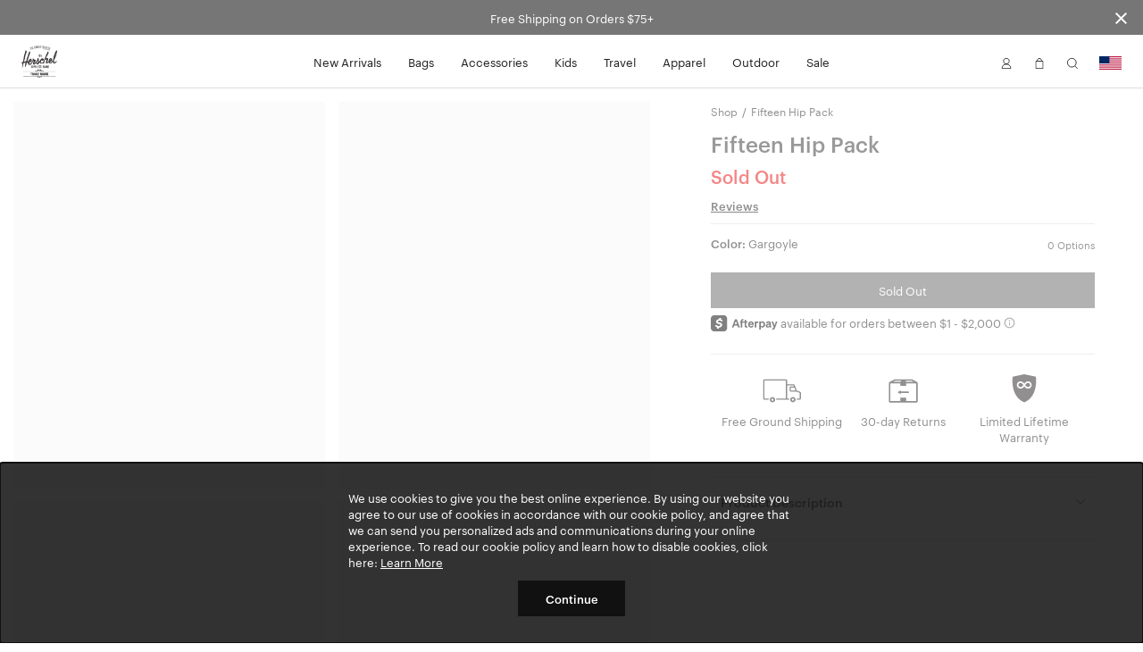

--- FILE ---
content_type: text/html; charset=UTF-8
request_url: https://herschel.com/shop/hip-packs/fifteen-hip-pack?v=10215-05730-OS
body_size: 31782
content:
<!DOCTYPE html>
<html lang="en-US" class="no-js">

<head>

<meta charset="UTF-8"/>
<title>Fifteen Hip Pack | Herschel Supply Company</title>
<meta http-equiv="X-UA-Compatible" content="IE=edge"/>
<meta name="viewport" content="width=device-width, initial-scale=1"/>
<link rel="canonical" href="https://herschel.com/shop/hip-packs/fifteen-hip-pack"/>
<meta name="description"/>
<meta property="og:locale" content="en_US"/>
<meta property="og:type" content="website"/>
<meta property="og:title" content="Fifteen Hip Pack | Herschel Supply Company"/>
<meta name="og:description"/>
<meta name="og:url" content="https://herschel.com/shop/hip-packs/fifteen-hip-pack"/>
<meta property="og:site_name" content="Herschel Supply Co."/>
<meta property="article:publisher" content="https://www.facebook.com/HerschelSupply"/>
<meta property="og:image" content="https://herschel.com/content/dam/herschel/products/10215/10215-05643-OS_01.jpg"/>
<meta name="twitter:card" content="summary"/>
<meta name="twitter:site" content="@herschelsupply"/>
<meta name="twitter:domain" content="Herschel Supply Co."/>
<meta name="twitter:creator" content="@herschelsupply"/>
<meta name="google-site-verification" content="7AHz_L7CTJ9AOeuurQ44lBnzmepnLtPUBOn6smAb-pk"/>
<link rel="icon" type="image/x-icon" href="/etc/designs/herschel/clientlibs/global/icons/favicon.ico" sizes="16x16"/>
<link rel="icon" type="image/x-icon" href="/etc/designs/herschel/clientlibs/global/icons/favicon-32.ico" sizes="32x32"/>
<link rel="apple-touch-icon" sizes="32x32" href="/etc/designs/herschel/clientlibs/global/icons/favicon-32.png"/>
<link rel="apple-touch-icon" sizes="57x57" href="/etc/designs/herschel/clientlibs/global/icons/favicon-57.png"/>
<link rel="apple-touch-icon" sizes="72x72" href="/etc/designs/herschel/clientlibs/global/icons/favicon-72.png"/>
<link rel="apple-touch-icon" sizes="114x114" href="/etc/designs/herschel/clientlibs/global/icons/favicon-114.png"/>
<link rel="apple-touch-icon" sizes="120x120" href="/etc/designs/herschel/clientlibs/global/icons/favicon-120.png"/>
<link rel="apple-touch-icon" sizes="144x144" href="/etc/designs/herschel/clientlibs/global/icons/favicon-144.png"/>
<link rel="apple-touch-icon" sizes="152x152" href="/etc/designs/herschel/clientlibs/global/icons/favicon-152.png"/>
<link rel="apple-touch-icon" sizes="180x180" href="/etc/designs/herschel/clientlibs/global/icons/favicon-180.png"/>
<link rel="apple-touch-icon" sizes="196x196" href="/etc/designs/herschel/clientlibs/global/icons/favicon-196.png"/>


<!-- Start VWO Async SmartCode -->
<link rel="preconnect" href="https://dev.visualwebsiteoptimizer.com"/>
<script type='text/javascript' id='vwoCode'>
    window._vwo_code || (function() {
    var account_id=772696,
    version=2.0,
    settings_tolerance=2000,
    hide_element='body',
    hide_element_style = 'opacity:0 !important;filter:alpha(opacity=0) !important;background:none !important',
    /* DO NOT EDIT BELOW THIS LINE */
    f=false,w=window,d=document,v=d.querySelector('#vwoCode'),cK='_vwo_'+account_id+'_settings',cc={};try{var c=JSON.parse(localStorage.getItem('_vwo_'+account_id+'_config'));cc=c&&typeof c==='object'?c:{}}catch(e){}var stT=cc.stT==='session'?w.sessionStorage:w.localStorage;code={use_existing_jquery:function(){return typeof use_existing_jquery!=='undefined'?use_existing_jquery:undefined},library_tolerance:function(){return typeof library_tolerance!=='undefined'?library_tolerance:undefined},settings_tolerance:function(){return cc.sT||settings_tolerance},hide_element_style:function(){return'{'+(cc.hES||hide_element_style)+'}'},hide_element:function(){return typeof cc.hE==='string'?cc.hE:hide_element},getVersion:function(){return version},finish:function(){if(!f){f=true;var e=d.getElementById('_vis_opt_path_hides');if(e)e.parentNode.removeChild(e)}},finished:function(){return f},load:function(e){var t=this.getSettings(),n=d.createElement('script'),i=this;if(t){n.textContent=t;d.getElementsByTagName('head')[0].appendChild(n);if(!w.VWO||VWO.caE){stT.removeItem(cK);i.load(e)}}else{n.fetchPriority='high';n.src=e;n.type='text/javascript';n.onerror=function(){_vwo_code.finish()};d.getElementsByTagName('head')[0].appendChild(n)}},getSettings:function(){try{var e=stT.getItem(cK);if(!e){return}e=JSON.parse(e);if(Date.now()>e.e){stT.removeItem(cK);return}return e.s}catch(e){return}},init:function(){if(d.URL.indexOf('__vwo_disable__')>-1)return;var e=this.settings_tolerance();w._vwo_settings_timer=setTimeout(function(){_vwo_code.finish();stT.removeItem(cK)},e);var t=d.currentScript,n=d.createElement('style'),i=this.hide_element(),r=t&&!t.async&&i?i+this.hide_element_style():'',c=d.getElementsByTagName('head')[0];n.setAttribute('id','_vis_opt_path_hides');v&&n.setAttribute('nonce',v.nonce);n.setAttribute('type','text/css');if(n.styleSheet)n.styleSheet.cssText=r;else n.appendChild(d.createTextNode(r));c.appendChild(n);this.load('https://dev.visualwebsiteoptimizer.com/j.php?a='+account_id+'&u='+encodeURIComponent(d.URL)+'&vn='+version)}};w._vwo_code=code;code.init();})();
</script>
<!-- End VWO Async SmartCode -->


<!-- Google Tag Manager -->
<script>
    // Load the datalayer to save concurrent access to the dataLayer variable
    var dataLayer = [{
        'category': '',
        'country': 'United States',
        'countryCode': 'US',
        'currency': 'USD',
        'domain': window.location.host,
        'locale': 'en-US',
        'pageTitle': 'Fifteen Hip Pack | Herschel Supply Company',
        'pageType': 'other',
        'store': 'herschel_usa'
    }];

    <!-- Google Tag Manager -->
        (function(w,d,s,l,i){w[l]=w[l]||[];w[l].push({'gtm.start':
        new Date().getTime(),event:'gtm.js'});var f=d.getElementsByTagName(s)[0],
        j=d.createElement(s),dl=l!='dataLayer'?'&l='+l:'';j.async=true;j.src=
        'https://www.googletagmanager.com/gtm.js?id='+i+dl;f.parentNode.insertBefore(j,f);
    })(window,document,'script','dataLayer',"GTM-TRPHRVR");
    <!-- End Google Tag Manager -->
</script>


    
        <link rel="alternate" href="https://herschel.eu/shop/hip-packs/fifteen-hip-pack" hreflang="en-ie"/>
    

    
        <link rel="alternate" href="https://herschel.com/shop/hip-packs/fifteen-hip-pack" hreflang="en-us"/>
    

    
        <link rel="alternate" href="https://herschel.ca/shop/hip-packs/fifteen-hip-pack" hreflang="en-ca"/>
    

    
        <link rel="alternate" href="https://herschel.eu/shop/hip-packs/fifteen-hip-pack" hreflang="en-ee"/>
    

    
        <link rel="alternate" href="https://herschel.eu/shop/hip-packs/fifteen-hip-pack" hreflang="en-mt"/>
    

    
        <link rel="alternate" href="https://herschel.com/shop/hip-packs/fifteen-hip-pack" hreflang="en-mx"/>
    

    
        <link rel="alternate" href="https://herschel.eu/shop/hip-packs/fifteen-hip-pack" hreflang="en-gr"/>
    

    
        <link rel="alternate" href="https://herschel.it/shop/hip-packs/fifteen-hip-pack" hreflang="en-it"/>
    

    
        <link rel="alternate" href="https://herschel.eu/shop/hip-packs/fifteen-hip-pack" hreflang="en-at"/>
    

    
        <link rel="alternate" href="https://herschel.eu/shop/hip-packs/fifteen-hip-pack" hreflang="en-cz"/>
    

    
        <link rel="alternate" href="https://herschel.eu/shop/hip-packs/fifteen-hip-pack" hreflang="en-cy"/>
    

    
        <link rel="alternate" href="https://herschel.eu/shop/hip-packs/fifteen-hip-pack" hreflang="en-ro"/>
    

    
        <link rel="alternate" href="https://herschel.eu/shop/hip-packs/fifteen-hip-pack" hreflang="en-pl"/>
    

    
        <link rel="alternate" href="https://herschelsupply.de/shop/hip-packs/fifteen-hip-pack" hreflang="de-de"/>
    

    
        <link rel="alternate" href="https://herschel.eu/shop/hip-packs/fifteen-hip-pack" hreflang="en-nl"/>
    

    
        <link rel="alternate" href="https://en.herschelsupply.de/shop/hip-packs/fifteen-hip-pack" hreflang="en-de"/>
    

    
        <link rel="alternate" href="https://herschel.eu/shop/hip-packs/fifteen-hip-pack" hreflang="en-be"/>
    

    
        <link rel="alternate" href="https://herschel.eu/shop/hip-packs/fifteen-hip-pack" hreflang="en-fi"/>
    

    
        <link rel="alternate" href="https://herschel.eu/shop/hip-packs/fifteen-hip-pack" hreflang="en-bg"/>
    

    
        <link rel="alternate" href="https://herschel.eu/shop/hip-packs/fifteen-hip-pack" hreflang="en-pt"/>
    

    
        <link rel="alternate" href="https://herschel.eu/shop/hip-packs/fifteen-hip-pack" hreflang="en-dk"/>
    

    
        <link rel="alternate" href="https://herschel.eu/shop/hip-packs/fifteen-hip-pack" hreflang="en-lu"/>
    

    
        <link rel="alternate" href="https://herschel.eu/shop/hip-packs/fifteen-hip-pack" hreflang="en-lt"/>
    

    
        <link rel="alternate" href="https://fr.herschel.ca/shop/hip-packs/fifteen-hip-pack" hreflang="fr-ca"/>
    

    
        <link rel="alternate" href="https://herschel.eu/shop/hip-packs/fifteen-hip-pack" hreflang="en-hr"/>
    

    
        <link rel="alternate" href="https://herschel.eu/shop/hip-packs/fifteen-hip-pack" hreflang="en-lv"/>
    

    
        <link rel="alternate" href="https://herschel.eu/shop/hip-packs/fifteen-hip-pack" hreflang="en-hu"/>
    

    
        <link rel="alternate" href="https://en.herschelsupply.fr/shop/hip-packs/fifteen-hip-pack" hreflang="en-fr"/>
    

    
        <link rel="alternate" href="https://herschel.eu/shop/hip-packs/fifteen-hip-pack" hreflang="en-se"/>
    

    
        <link rel="alternate" href="https://herschel.eu/shop/hip-packs/fifteen-hip-pack" hreflang="en-si"/>
    

    
        <link rel="alternate" href="https://herschelsupply.fr/shop/hip-packs/fifteen-hip-pack" hreflang="fr-fr"/>
    

    
        <link rel="alternate" href="https://herschel.eu/shop/hip-packs/fifteen-hip-pack" hreflang="en-sk"/>
    

    
        <link rel="alternate" href="https://herschelsupplyco.co.uk/shop/hip-packs/fifteen-hip-pack" hreflang="en-gb"/>
    




<link rel="stylesheet" href="/etc/designs/herschel/clientlibs/global.21c9c21c25d7e8ffd93e6eff2907151d.css" type="text/css"/>



<script type="text/javascript">
    window.HSCO = window.HSCO || {};
    window.HSCO.giftCardProductImage = "";

    window.hscoData = {
        'category': '',
        'country': 'United States',
        'countryCode': 'US',
        'currency': 'USD',
        'domain': window.location.host,
        'locale': 'en-US',
        'pageTitle': 'Fifteen Hip Pack | Herschel Supply Company',
        'pageType': 'other',
        'store': 'herschel_usa',
        'klaviyoEnabled': 'true' == 'true',
        'klaviyoTrackingEnabled': 'true' == 'true',
        'afterPayEnabled': 'true' == 'true',
        'gwpSku': '',
        'gwpName': '',
        'gwpOrderAmount': '',
        'compareResultPage': '/shop/product-compare-result',
        'algoliaIndexName': 'prod_herschel',
        'warrantyCaptchaEnabled': 'true' == 'true',
        'newSearchEnabled': 'true' == 'true',
        'webLoggerEnabled': 'false' == 'true',
        'reviewsVendor': 'yotpo'
    };
    window.google_tag_params = {};

    window.HERSCHEL_DOMAINMAP = {"EU":"https://herschel.eu","DE":"https://herschelsupply.de","GB":"https://herschelsupplyco.co.uk","IT":"https://herschel.it","FR":"https://herschelsupply.fr","US":"https://herschel.com","CA":"https://herschel.ca"};

    window.afterPayConfig = {
        'priceSelector': '.ap-price',
        'locale': 'en-US',
        'currency': 'USD',
        'minMaxThreshold': {'min': 100,'max': 200000},
        'showUpperLimit': false,
        'afterpayLogoColor': 'black'
    };

    window.COMMERCE_OPTIONS = {
        country: "/content/herschel/en_US",
        store: "herschel_usa",
        shopify: {
            domain: "shop.herschel.com",
            storefrontAccessToken: "aa4c31bfde3f2f8afd2a4fafa643a855",
            apiVersion: "2025-04"
        }
    };

    window.loopConfig = {
        "loopUrl":"https://returns.herschel.com/?order={1}&email={2}",
        "finalSaleEnabled": "true" == "true"
    };

    window.gtmConfig = {
        "elevarEnabled" : "true" == "true",
        "aimerceEnabled" : "false" == "true"
    };

    window.yotpoConfig = {
        appKey: "pSskYUbIM8XsGf7UBslCNn2X3vyDFrUq9MfL0c7D"
    };

    window.klaviyoConfig = {
        siteId: "Sc2DxK",
        apiVersion: "2024-05-15",
        listId: "XMb4WR"
    };

    window.helpCenterConfig = {
        searchEnabled: "false" == "true"
    };
</script>


    <script type="text/javascript">
        window.ElevarDataLayer = window.ElevarDataLayer ?? [];
    </script>
    <script type="module">
        try {
            const response = await fetch("https://shopify-gtm-suite.getelevar.com/configs/2079fbc61b93e879fc7f27d836302fdbb45183b0/config.json");
            const config = await response.json();
            const scriptUrl = config.script_src_custom_pages;
            if (scriptUrl) {
                const { handler } = await import(scriptUrl);
                await handler(config);
            }
        } catch (error) {
            console.error("Elevar Error:", error);
        }
    </script>





</head>



<body class=" bfx-price-container bfx-minicart-container ">

<script>
    var skinnyBannerEnabled = true
</script>


<noscript>
    <iframe src="https://www.googletagmanager.com/ns.html?id=GTM-TRPHRVR" height="0" width="0" style="display:none;visibility:hidden"></iframe>
</noscript>

    <a href="#regioncheck" class="accessible" data-modal="regioncheck" style="display:none;" aria-label="Select your region"></a>
    <!--			data-sly-test="true"-->
    <div id="regioncheck" class="modal modal--half region-modal regioncheck-modal text-grey4" data-modal="regioncheck" style="display: none;" data-default-region="US" tabindex="0">
        <div class="modal__header">
            <h4 class="pull-left header-msg">Looks like you're in {}</h4>
            <button class="button h4 modal-close pull-right" aria-label="Close">
                <i class="btb bt-times"></i>
            </button>
        </div>
        <div class="modal__body">
            <div class="row">
                <div class="col-xs-12"><img src="" alt="" class="region-flag"/>
                    <a class="visit-msg h4" href="/">Visit {} site</a>
                </div>
                <div class="col-xs-7"><img src="" alt="" class="current-site-flag"/>
                    <a class="continue-msg h4" tabindex="0" role="button">Continue on current site</a>
                </div>
                
                    <div class="col-xs-5">
                        <a class="viewall-msg link--underline h4" href="/regions">View all regions</a>
                    </div>
                
            </div>
        </div>
    </div>

    <div class="h-wrapper" ng-app="hscoApp">
        
        
        

        
        




    
<script src="/etc/designs/herschel/clientlibs/vendors/jquery.e6c2415c0ace414e5153670314ce99a9.js"></script>
<script src="/etc/designs/herschel/clientlibs/vendors.dbbf1cf9fb87431721c8463d19e8c951.js"></script>
<script src="/etc/designs/herschel/clientlibs/components/skinny-banner.79231f80b2d6bb28b0a5e18af76cfdfe.js"></script>




<div class="skinny-banner-container " data-banner-id="06/01/2026 06:12:42">
  <div class="skinny-carousel ">
    
      <div class="skinny-slide">
        

        
          <div class="no-href">
            <p class="event">Free Shipping on Orders $75+
              
            </p>
          </div>
        

      </div>
    
    
    
    
    
  </div>
  <button aria-label="Close announcement bar" class="btb bt-times close-skinny">
  </button>

</div>
<script>
  function getSkinnyCookie() {
    var key = 'skinnyCookie';
    var keyValue = document.cookie.match('(^|;) ?' + key + '=([^;]*)(;|$)');
    return keyValue ? decodeURIComponent(keyValue[2]) : null;
  }
  function getSkinnyId() {
    return document.querySelector(".skinny-banner-container").getAttribute('data-banner-id');
  }
  var skinnyCookie = getSkinnyCookie();
  var skinnyId = getSkinnyId();
  if (document.querySelector('.skinny-slide') && (!skinnyCookie || skinnyCookie != skinnyId)) {
    document.querySelector(".skinny-banner-container").classList.add('open');
    document.body.classList.add('skinny-banner-open');
    setTimeout(function() {
      document.body.classList.add('skinny-banner-loaded');
    }, 1);
  }
</script>
        

        
            
            




    
    
    



    
<script src="/etc/designs/herschel/clientlibs/angular.1c6485b894aa3ba9e9d177c3027dacdc.js"></script>




    
<script src="/etc/designs/herschel/clientlibs/components/checkout-angular.eb912537a0e08aff1466badf4f50234c.js"></script>





    <header class="header w2-header ">


  <!-- TODO LM delete inline CSS next sprint -->

  <div class="accessibility-statement" style="
     clip: rect(1px, 1px, 1px, 1px);
     clip-path: inset(50%);
     height: 1px;
     width: 1px;
     margin: -1px;
     overflow: hidden;
     padding: 0;
     position: absolute;
   ">
    <a class="clickable header-nav-link" style="position:static; width:auto; height:auto;" href="/website-accessibility">Website Accessibility</a>
  </div>
    <nav class="header__nav">
        <div class="header__menu-item header__menu-item--logo">
            <a class="header__logo" href="/" aria-label="Go to Herschel homepage"></a>
        </div>
        <div class="header__menu-item header__menu-item--nav tablet-hide">
            <ul class="header-list">
                <li class="header-menu section">
<!-- Header -->

  
  
  
  <a class="header-nav-link " href="/shop/collections/new-arrivals">New Arrivals</a>
  <a data-modal="r1555164726" class="hidden open-header-nav-modal" tabindex="0" role="button">New Arrivals</a>

  
  <div class="modal header-nav-modal nav-modal-has-image " data-modal="r1555164726" tabindex="0">
    <div class="nav-modal-container">
      
      <div class="nav-modal-container-column">
        <ul>
          <li class="nav-product-header"><h4>Categories</h4>
</li>
          <li>
            <ul>
              <li><a href="/shop/collections/new-arrivals/bags">Bags</a></li>
              
            
              <li><a href="/shop/collections/new-arrivals/travel">Travel</a></li>
              
            
              <li><a href="/shop/collections/new-arrivals/apparel">Apparel</a></li>
              
            
              <li><a href="/shop/collections/new-arrivals/accessories">Accessories</a></li>
              
            
              <li><a href="/shop/collections/new-arrivals/little-herschel">Little Herschel</a></li>
              
            
              <li><a href="/shop/collections/new-arrivals">Shop All</a></li>
              
            </ul>
          </li>
        </ul>
      </div>
    
      
      <div class="nav-modal-container-column">
        <ul>
          <li class="nav-product-header"><h4>Featured</h4>
</li>
          <li>
            <ul>
              <li><a href="/shop/collections/wet-weather">Wet Weather</a></li>
              
            
              <li><a href="/shop/collections/foundation">Foundation</a></li>
              
            
              <li><a href="/shop/collections/quilted">Quilted</a></li>
              
            
              <li><a href="/shop/collections/lego">Herschel x LEGO® Collection</a></li>
              
            
              <li><a href="/shop/collections/best-sellers">Best Sellers</a></li>
              
            
              <li><a href="/shop/welltravelled/luggage/hard-shell">Heritage Hardshell</a></li>
              
            
              <li><a href="/shop/collections/tech-backpacks-and-duffles">Tech Division</a></li>
              
            </ul>
          </li>
        </ul>
      </div>
    </div>

    
    <div class="nav-modal-image">
      
        <a href="/shop/collections/realtree">
          <img src="/content/dam/herschel/lifestyle/2026-s1/campaigns/realtree/nav-tiles/D-26-S1-Realtree-Nav_Tile.jpg.sthumbnails.original.webp" alt="A Herschel Classic XL™ Backpack in APX™ Camo hanging off the back of an office chair"/>
          <p class="h4 menu--link light">
            Herschel x Realtree®
            
          </p>
        </a>
      
    </div>
  </div>

<!-- Footer -->

</li>
<li class="header-menu section">
<!-- Header -->

  
  
  
  <a class="header-nav-link " href="/shop/bags">Bags</a>
  <a data-modal="r1502926316" class="hidden open-header-nav-modal" tabindex="0" role="button">Bags</a>

  
  <div class="modal header-nav-modal nav-modal-has-image " data-modal="r1502926316" tabindex="0">
    <div class="nav-modal-container">
      
      <div class="nav-modal-container-column">
        <ul>
          <li class="nav-product-header"><h4>Categories</h4>
</li>
          <li>
            <ul>
              <li><a href="/shop/backpacks">Backpacks</a></li>
              
            
              <li><a href="/shop/duffles">Duffles</a></li>
              
            
              <li><a href="/shop/totes">Totes</a></li>
              
            
              <li><a href="/shop/hip-packs">Hip Packs</a></li>
              
            
              <li><a href="/shop/messengers">Messengers</a></li>
              
            
              <li><a href="/shop/crossbodies">Crossbodies &amp; Slings</a></li>
              
            
              <li><a href="/shop/insulated">Cooler Bags</a></li>
              
            
              <li><a href="/shop/bags">Shop All</a></li>
              
            </ul>
          </li>
        </ul>
      </div>
    
      
      <div class="nav-modal-container-column">
        <ul>
          <li class="nav-product-header"><h4>Featured</h4>
</li>
          <li>
            <ul>
              <li><a href="/shop/collections/wet-weather">Wet Weather</a></li>
              
            
              <li><a href="/shop/collections/foundation">Foundation</a></li>
              
            
              <li><a href="/shop/collections/quilted">Quilted</a></li>
              
            
              <li><a href="/shop/collections/tech-backpacks-and-duffles">Tech Division</a></li>
              
            
              <li><a href="/shop/collections/lego">Herschel x LEGO® Collection</a></li>
              
            
              <li><a href="/shop/collections/new-arrivals">New Arrivals</a></li>
              
            
              <li><a href="/shop/welltravelled/travel-system">Travel System</a></li>
              
            
              <li><a href="/shop/collections/best-sellers">Bestsellers</a></li>
              
            
              <li><a href="/shop/hard-shells/herschel-heritage-hardshell-pro-large-carry-on">Heritage Hardshell Pro</a></li>
              
            </ul>
          </li>
        </ul>
      </div>
    </div>

    
    <div class="nav-modal-image">
      
        <a>
          <img src="/content/dam/herschel/lifestyle/2026-s1/campaigns/new-year-mindset/nav/D-26-S1-New-Year-Nav_Tile-01.jpg.sthumbnails.original.webp" alt="A photo of the woman holding a black maia weekender duffle over her shoulder"/>
          <p class="h4 menu--link light">
            
            
          </p>
        </a>
      
    </div>
  </div>

<!-- Footer -->

</li>
<li class="header-menu section">
<!-- Header -->

  
  
  
  <a class="header-nav-link " href="/shop/accessories">Accessories</a>
  <a data-modal="r501041707" class="hidden open-header-nav-modal" tabindex="0" role="button">Accessories</a>

  
  <div class="modal header-nav-modal nav-modal-has-image " data-modal="r501041707" tabindex="0">
    <div class="nav-modal-container">
      
      <div class="nav-modal-container-column">
        <ul>
          <li class="nav-product-header"><h4>Categories</h4></li>
          <li>
            <ul>
              <li><a href="/shop/tech-sleeves">Laptop Sleeves</a></li>
              
            
              <li><a href="/shop/specialty/lunch-boxes">Lunch Boxes</a></li>
              
            
              <li><a href="/shop/pouches/pencil-cases">Pencil Cases</a></li>
              
            
              <li><a href="/shop/hip-packs">Hip Packs</a></li>
              
            
              <li><a>Bag Charms</a></li>
              
            
              <li><a href="/shop/crossbodies">Crossbodies &amp; Slings</a></li>
              
            
              <li><a href="/shop/wallets">Wallets</a></li>
              
            
              <li><a href="/shop/headwear">Headwear</a></li>
              
            
              <li><a href="/shop/welltravelled/travel-accessories">Travel Accessories</a></li>
              
            
              <li><a href="/shop/pouches">Pouches</a></li>
              
            
              <li><a href="/shop/drinkware">Water Bottles</a></li>
              
            
              <li><a href="/shop/accessories">Shop All</a></li>
              
            </ul>
          </li>
        </ul>
      </div>
    
      
      <div class="nav-modal-container-column">
        <ul>
          <li class="nav-product-header"><h4>Featured</h4>
</li>
          <li>
            <ul>
              <li><a href="/shop/collections/wet-weather">Wet Weather</a></li>
              
            
              <li><a href="/shop/collections/foundation">Foundation</a></li>
              
            
              <li><a href="/shop/collections/quilted">Quilted</a></li>
              
            
              <li><a href="/shop/collections/lego">Herschel x LEGO® Collection</a></li>
              
            
              <li><a href="/shop/collections/tech-backpacks-and-duffles">Tech Division</a></li>
              
            
              <li><a href="/shop/hard-shells/herschel-heritage-hardshell-pro-large-carry-on">Heritage Hardshell Pro</a></li>
              
            
              <li><a href="/shop/welltravelled/travel-system">Travel System</a></li>
              
            
              <li><a href="/shop/collections/new-arrivals">New Arrivals</a></li>
              
            
              <li><a href="/shop/collections/best-sellers">Bestsellers</a></li>
              
            </ul>
          </li>
        </ul>
      </div>
    </div>

    
    <div class="nav-modal-image">
      
        <a>
          <img src="/content/dam/herschel/lifestyle/2024-s3/D-24-S3-Accessories-Nav_Tile-01..jpg.sthumbnails.original.webp" alt="a pile of full kyoto packing cubes sit in a cart at a laundromat"/>
          <p class="h4 menu--link light">
            
            
          </p>
        </a>
      
    </div>
  </div>

<!-- Footer -->

</li>
<li class="header-menu section">
<!-- Header -->

  
  
  
  <a class="header-nav-link " href="/shop/kids">Kids</a>
  <a data-modal="r267305433" class="hidden open-header-nav-modal" tabindex="0" role="button">Kids</a>

  
  <div class="modal header-nav-modal nav-modal-has-image " data-modal="r267305433" tabindex="0">
    <div class="nav-modal-container">
      
      <div class="nav-modal-container-column">
        <ul>
          <li class="nav-product-header"><h4>Categories</h4></li>
          <li>
            <ul>
              <li><a href="/shop/kids/backpacks">Backpacks</a></li>
              
            
              <li><a href="/shop/specialty/lunch-boxes">Lunch Boxes</a></li>
              
            
              <li><a href="/shop/pouches/pencil-cases">Pencil Cases</a></li>
              
            
              <li><a href="/shop/kids/headwear">Headwear</a></li>
              
            
              <li><a href="/shop/kids/hip-packs-crossbodies">Hip Packs/Crossbodies</a></li>
              
            
              <li><a href="/shop/duffles/herschel-classic-duffle-little-herschel">Duffles</a></li>
              
            
              <li><a href="/shop/kids/diaper-bags">Diaper Bags</a></li>
              
            
              <li><a href="/shop/kids/apparel">Apparel</a></li>
              
            
              <li><a href="/shop/kids">Shop All</a></li>
              
            </ul>
          </li>
        </ul>
      </div>
    
      
      <div class="nav-modal-container-column">
        <ul>
          <li class="nav-product-header"><h4>Featured</h4>
</li>
          <li>
            <ul>
              <li><a href="/shop/kids/baby">Baby (ages 0-2)</a></li>
              
            
              <li><a href="/shop/kids/kids">Kids (ages 3-7)</a></li>
              
            
              <li><a href="/shop/kids/youth">Youth (ages 8-12)</a></li>
              
            </ul>
          </li>
        </ul>
      </div>
    </div>

    
    <div class="nav-modal-image">
      
        <a>
          <img src="/content/dam/herschel/lifestyle/2023-s3/new-classics/nav-tiles/D-S3-23-New-Classics-Nav-Tile-Little-Herschel-2.jpg.sthumbnails.original.webp" alt="a child stands in front of a white background with a black heritage youth backpack on "/>
          <p class="h4 menu--link light">
            
            
          </p>
        </a>
      
    </div>
  </div>

<!-- Footer -->

</li>
<li class="header-menu section">
<!-- Header -->

  
  
  
  <a class="header-nav-link " href="/shop/welltravelled">Travel</a>
  <a data-modal="r1551043959" class="hidden open-header-nav-modal" tabindex="0" role="button">Travel</a>

  
  <div class="modal header-nav-modal nav-modal-has-image " data-modal="r1551043959" tabindex="0">
    <div class="nav-modal-container">
      
      <div class="nav-modal-container-column">
        <ul>
          <li class="nav-product-header"><h4>Categories</h4>
</li>
          <li>
            <ul>
              <li><a href="/shop/welltravelled/luggage/hard-shell">Hardshell Luggage</a></li>
              
            
              <li><a href="/shop/welltravelled/luggage/soft-shell">Softshell Luggage</a></li>
              
            
              <li><a href="/shop/welltravelled/luggage/hybrid">Hybrid-Shell Luggage</a></li>
              
            
              <li><a href="/shop/outdoor/luggage">Outdoor Rollers</a></li>
              
            
              <li><a href="/shop/welltravelled/travel-duffles">Travel Duffle Bags</a></li>
              
            
              <li><a href="/shop/welltravelled/trolley-sleeve-bags">Trolley Sleeve Bags</a></li>
              
            
              <li><a href="/shop/welltravelled/travel-accessories/toiletry-kits">Toiletry Kits</a></li>
              
            
              <li><a href="/shop/welltravelled/travel-accessories">Travel Accessories</a></li>
              
            
              <li><a href="/shop/organizers/kyoto-packing-cubes">Packing Cubes</a></li>
              
            
              <li><a href="/shop/welltravelled">Shop All</a></li>
              
            </ul>
          </li>
        </ul>
      </div>
    
      
      <div class="nav-modal-container-column">
        <ul>
          <li class="nav-product-header"><h4>Featured</h4>
</li>
          <li>
            <ul>
              <li><a>Wet Weather</a></li>
              
            
              <li><a href="/shop/collections/foundation">Foundation</a></li>
              
            
              <li><a href="/shop/collections/quilted">Quilted</a></li>
              
            
              <li><a href="/shop/collections/tech-backpacks-and-duffles">Tech Division</a></li>
              
            
              <li><a href="/shop/welltravelled/travel-system">Travel System</a></li>
              
            
              <li><a href="/shop/hard-shells/herschel-heritage-hardshell-pro-large-carry-on">Heritage Hardshell Pro</a></li>
              
            
              <li><a href="/shop/collections/best-sellers">Bestsellers</a></li>
              
            
              <li><a href="/shop/collections/new-arrivals">New Arrivals</a></li>
              
            </ul>
          </li>
        </ul>
      </div>
    </div>

    
    <div class="nav-modal-image">
      
        <a>
          <img src="/content/dam/herschel/lifestyle/2025-s1/campaigns/travel/nav-tiles/D-25-S1-Travel-Nav_Tile.jpg.sthumbnails.original.webp" alt="a heritage hardshell suitcase with a novel duffle on it sits in front of a building"/>
          <p class="h4 menu--link light">
            
            
          </p>
        </a>
      
    </div>
  </div>

<!-- Footer -->

</li>
<li class="header-menu section">
<!-- Header -->

  
  
  
  <a class="header-nav-link " href="/shop/apparel">Apparel</a>
  <a data-modal="r1444514620" class="hidden open-header-nav-modal" tabindex="0" role="button">Apparel</a>

  
  <div class="modal header-nav-modal nav-modal-has-image " data-modal="r1444514620" tabindex="0">
    <div class="nav-modal-container">
      
      <div class="nav-modal-container-column">
        <ul>
          <li class="nav-product-header"><h4>Men's</h4></li>
          <li>
            <ul>
              <li><a href="/shop/mens/tees-tshirts">Tees</a></li>
              
            
              <li><a href="/shop/mens/button-shirts-flannel-oxford">Shirts</a></li>
              
            
              <li><a href="/shop/mens/sweats">Sweats</a></li>
              
            
              <li><a href="/shop/mens/outerwear">Jackets</a></li>
              
            
              <li><a href="/shop/mens/rainwear">Rainwear</a></li>
              
            
              <li><a href="/shop/mens/bottoms">Bottoms</a></li>
              
            
              <li><a href="/shop/headwear">Headwear</a></li>
              
            
              <li><a href="/shop/specialty/classic-fit-crew-sock">Socks</a></li>
              
            
              <li><a href="/shop/mens/all">Shop All</a></li>
              
            </ul>
          </li>
        </ul>
      </div>
    
      
      <div class="nav-modal-container-column">
        <ul>
          <li class="nav-product-header"><h4>Women's</h4></li>
          <li>
            <ul>
              <li><a href="/shop/womens/tees-tshirts">Tees</a></li>
              
            
              <li><a href="/shop/womens/sweats">Sweats</a></li>
              
            
              <li><a href="/shop/womens/outerwear">Jackets</a></li>
              
            
              <li><a href="/shop/womens/rainwear">Rainwear</a></li>
              
            
              <li><a href="/shop/womens/bottoms">Bottoms</a></li>
              
            
              <li><a href="/shop/headwear">Headwear</a></li>
              
            
              <li><a href="/shop/headwear">Headwear</a></li>
              
            
              <li><a href="/shop/womens/all">Shop All</a></li>
              
            </ul>
          </li>
        </ul>
      </div>
    </div>

    
    <div class="nav-modal-image">
      
        <a>
          <img src="/content/dam/herschel/lifestyle/2024-s1/campaigns/lookbook/nav-tiles/D-24-S1-Spring2024_Lookbook-Nav_Tile-02.jpg.sthumbnails.original.webp" alt="a man in a black classic hoodie sits on top of an old CRT tv"/>
          <p class="h4 menu--link light">
            
            
          </p>
        </a>
      
    </div>
  </div>

<!-- Footer -->

</li>
<li class="header-menu section">
<!-- Header -->

  
  
  
  <a class="header-nav-link " href="/shop/collections/outdoor">Outdoor</a>
  <a data-modal="r1110335318" class="hidden open-header-nav-modal" tabindex="0" role="button">Outdoor</a>

  
  <div class="modal header-nav-modal nav-modal-has-image " data-modal="r1110335318" tabindex="0">
    <div class="nav-modal-container">
      
      <div class="nav-modal-container-column">
        <ul>
          <li class="nav-product-header"><h4>Categories</h4>
</li>
          <li>
            <ul>
              <li><a href="/shop/outdoor/backpacks">Backpacks</a></li>
              
            
              <li><a href="/shop/outdoor/duffles">Duffles</a></li>
              
            
              <li><a href="/shop/outdoor/luggage">Luggage &amp; Rollers</a></li>
              
            
              <li><a href="/shop/outdoor/dry-bags">Dry Bags</a></li>
              
            
              <li><a href="/shop/outdoor/surf">Surf</a></li>
              
            
              <li><a href="/shop/outdoor/totes">Totes</a></li>
              
            
              <li><a href="/shop/outdoor/accessories">Hip Packs</a></li>
              
            
              <li><a href="/shop/outdoor/apparel/mens">Men&#39;s Apparel</a></li>
              
            
              <li><a href="/shop/outdoor/apparel/womens">Women&#39;s Apparel</a></li>
              
            
              <li><a href="/shop/outdoor">Shop All</a></li>
              
            </ul>
          </li>
        </ul>
      </div>
    
      
      <div class="nav-modal-container-column">
        <ul>
          <li class="nav-product-header"><h4>Activities</h4></li>
          <li>
            <ul>
              <li><a href="/shop/outdoor?activity=herschel%3Aproduct%2Factivity%2Fwater">Water</a></li>
              
            
              <li><a href="/shop/outdoor?activity=herschel%3Aproduct%2Factivity%2Fsnow">Snow</a></li>
              
            
              <li><a href="/shop/outdoor?activity=herschel%3Aproduct%2Factivity%2Ftrail">Trail</a></li>
              
            
              <li><a href="/shop/outdoor?activity=herschel%3Aproduct%2Factivity%2Ftravel">Travel</a></li>
              
            </ul>
          </li>
        </ul>
      </div>
    </div>

    
    <div class="nav-modal-image">
      
        <a>
          <img src="/content/dam/herschel/lifestyle/2025-s3/campaigns/outdoor-moonbeam/nav-tiles/D-25-S3-Outdoor-Moonbeam-NAVTILE-02.jpg.sthumbnails.original.webp" alt="The All Season Backpack in Moonbeam on the snowy ground"/>
          <p class="h4 menu--link light">
            
            
          </p>
        </a>
      
    </div>
  </div>

<!-- Footer -->

</li>
<li class="header-menu section">
<!-- Header -->

  
  
  
  <a class="header-nav-link " href="/shop/collections/sale">Sale</a>
  <a data-modal="r674684002" class="hidden open-header-nav-modal" tabindex="0" role="button">Sale</a>

  
  <div class="modal header-nav-modal nav-modal-has-image " data-modal="r674684002" tabindex="0">
    <div class="nav-modal-container">
      
      <div class="nav-modal-container-column">
        <ul>
          <li class="nav-product-header"><h4>Categories</h4>
</li>
          <li>
            <ul>
              <li><a href="/shop/collections/sale/bags">Bags</a></li>
              
            
              <li><a href="/shop/collections/sale/travel">Travel</a></li>
              
            
              <li><a href="/shop/collections/sale/headwear">Headwear</a></li>
              
            
              <li><a href="/shop/collections/sale/apparel">Apparel</a></li>
              
            
              <li><a href="/shop/collections/sale/accessories">Accessories</a></li>
              
            
              <li><a href="/shop/collections/sale/little-herschel">Little Herschel</a></li>
              
            
              <li><a href="/shop/collections/sale">Shop All</a></li>
              
            </ul>
          </li>
        </ul>
      </div>
    </div>

    
    <div class="nav-modal-image">
      
        <a>
          <img src="/content/dam/herschel/lifestyle/2024-s1/campaigns/lookbook/nav-tiles/D-24-S1-Spring2024_Lookbook-Nav_Tile-Sale.jpg.sthumbnails.original.webp" alt="A wacky waving inflatable arm tube man standing in front of a carnival"/>
          <p class="h4 menu--link light">
            
            
          </p>
        </a>
      
    </div>
  </div>

<!-- Footer -->

</li>


            </ul>
        </div>
        <div class="header__menu-item header__menu-item--icons">
          <a data-modal="account" class="header__menu-link header__menu-link--icons clickable tablet-hide" tabindex="0" role="button" aria-label="Account">
            <i class="w2-icon w2-user header__nav-icon" title="Account"></i>
            <i class="w2-icon w2-close header__close-icon" title="Close"></i>
          </a>

           <div class="modal modal-screen-takeover sign-in-listener " data-modal="account">
                <div class="account-mini-modal no-arrow">
                    <div class="item hide-signed-in">
                        <a href="/shop/account"><i class="w2-icon w2-user"></i> Sign in</a>
                    </div>
                    <div class="item hide-signed-out">
                        <a href="/shop/account"><i class="w2-icon w2-orders"></i> Orders</a>
                    </div>
                    <div class="item hide-signed-out">
                        <a href="/shop/account"><i class="w2-icon w2-settings"></i> Account</a>
                    </div>
                    <div class="item hide-signed-out">
                        <a class="hsco-account-signout clickable" tabindex="0" role="button"><i class="w2-icon w2-close"></i> Sign out</a>
                    </div>
                </div>
            </div>

          <a data-modal="cart" class="header__menu-link header__menu-link--icons accessible" tabindex="0" role="button" aria-label="Cart">
            <i class="w2-icon w2-shopping-cart header__nav-icon" title="Cart"></i>
            <i class="w2-icon w2-close header__close-icon" title="Close"></i>
            <sup></sup>
          </a>

          <a data-modal="search" class="header__menu-link header__menu-link--icons accessible" tabindex="0" role="button" aria-label="Search">
            <i class="w2-icon w2-search header__nav-icon" title="Search"></i>
            <i class="w2-icon w2-close header__close-icon hide-close-icon" title="Close"></i>
          </a>

          <div class="header__menu-link header__menu-link--icons">
            <span class="region-selector region-selector-component">


<a href="#region-modal" class="link-hover--underline accessible" data-modal="region"> <span class="sm-hide">Change Region: </span><span class="region-selected">
<span class="sm-hide">United States </span><img src="/content/dam/herschel/flags/US.svg" alt="United States" class="region-flag"/></span>
</a>

</span>

        </div>

          
            <a data-modal="mobile" class="header__menu-link header__menu-link--icons lg-hide header__hamburger" href="#" aria-label="Menu">
                <span></span>
            </a>
          
        </div>
    </nav>


</header>




<div class="modal modal-screen-takeover lg-hide sign-in-listener " data-modal="mobile">
  <div class="back-button-container">
      <i class="btb bt-md bt-arrow-left"></i>
  </div>
  <div class="modal__mobile_container">
      <ul class="header-list">
          <li class="header-menu section">
<section>
	<a class="clickable section-link " href="/shop/collections/new-arrivals">New Arrivals
	</a>
	<ul class="department-container">
		<li class="department">
		<ul>
			<li class="department-title"><h4>Categories</h4>
</li>
			
				<li class="sub-category"><a href="/shop/collections/new-arrivals/bags">Bags</a></li>
				
			
				<li class="sub-category"><a href="/shop/collections/new-arrivals/travel">Travel</a></li>
				
			
				<li class="sub-category"><a href="/shop/collections/new-arrivals/apparel">Apparel</a></li>
				
			
				<li class="sub-category"><a href="/shop/collections/new-arrivals/accessories">Accessories</a></li>
				
			
				<li class="sub-category"><a href="/shop/collections/new-arrivals/little-herschel">Little Herschel</a></li>
				
			
				<li class="sub-category"><a href="/shop/collections/new-arrivals">Shop All</a></li>
				
			
		</ul>
		</li>
	
		<li class="department">
		<ul>
			<li class="department-title"><h4>Featured</h4>
</li>
			
				<li class="sub-category"><a href="/shop/collections/wet-weather">Wet Weather</a></li>
				
			
				<li class="sub-category"><a href="/shop/collections/foundation">Foundation</a></li>
				
			
				<li class="sub-category"><a href="/shop/collections/quilted">Quilted</a></li>
				
			
				<li class="sub-category"><a href="/shop/collections/lego">Herschel x LEGO® Collection</a></li>
				
			
				<li class="sub-category"><a href="/shop/collections/best-sellers">Best Sellers</a></li>
				
			
				<li class="sub-category"><a href="/shop/welltravelled/luggage/hard-shell">Heritage Hardshell</a></li>
				
			
				<li class="sub-category"><a href="/shop/collections/tech-backpacks-and-duffles">Tech Division</a></li>
				
			
		</ul>
		</li>
	</ul>
</section>
</li>
<li class="header-menu section">
<section>
	<a class="clickable section-link " href="/shop/bags">Bags
	</a>
	<ul class="department-container">
		<li class="department">
		<ul>
			<li class="department-title"><h4>Categories</h4>
</li>
			
				<li class="sub-category"><a href="/shop/backpacks">Backpacks</a></li>
				
			
				<li class="sub-category"><a href="/shop/duffles">Duffles</a></li>
				
			
				<li class="sub-category"><a href="/shop/totes">Totes</a></li>
				
			
				<li class="sub-category"><a href="/shop/hip-packs">Hip Packs</a></li>
				
			
				<li class="sub-category"><a href="/shop/messengers">Messengers</a></li>
				
			
				<li class="sub-category"><a href="/shop/crossbodies">Crossbodies &amp; Slings</a></li>
				
			
				<li class="sub-category"><a href="/shop/insulated">Cooler Bags</a></li>
				
			
				<li class="sub-category"><a href="/shop/bags">Shop All</a></li>
				
			
		</ul>
		</li>
	
		<li class="department">
		<ul>
			<li class="department-title"><h4>Featured</h4>
</li>
			
				<li class="sub-category"><a href="/shop/collections/wet-weather">Wet Weather</a></li>
				
			
				<li class="sub-category"><a href="/shop/collections/foundation">Foundation</a></li>
				
			
				<li class="sub-category"><a href="/shop/collections/quilted">Quilted</a></li>
				
			
				<li class="sub-category"><a href="/shop/collections/tech-backpacks-and-duffles">Tech Division</a></li>
				
			
				<li class="sub-category"><a href="/shop/collections/lego">Herschel x LEGO® Collection</a></li>
				
			
				<li class="sub-category"><a href="/shop/collections/new-arrivals">New Arrivals</a></li>
				
			
				<li class="sub-category"><a href="/shop/welltravelled/travel-system">Travel System</a></li>
				
			
				<li class="sub-category"><a href="/shop/collections/best-sellers">Bestsellers</a></li>
				
			
				<li class="sub-category"><a href="/shop/hard-shells/herschel-heritage-hardshell-pro-large-carry-on">Heritage Hardshell Pro</a></li>
				
			
		</ul>
		</li>
	</ul>
</section>
</li>
<li class="header-menu section">
<section>
	<a class="clickable section-link " href="/shop/accessories">Accessories
	</a>
	<ul class="department-container">
		<li class="department">
		<ul>
			<li class="department-title"><h4>Categories</h4></li>
			
				<li class="sub-category"><a href="/shop/tech-sleeves">Laptop Sleeves</a></li>
				
			
				<li class="sub-category"><a href="/shop/specialty/lunch-boxes">Lunch Boxes</a></li>
				
			
				<li class="sub-category"><a href="/shop/pouches/pencil-cases">Pencil Cases</a></li>
				
			
				<li class="sub-category"><a href="/shop/hip-packs">Hip Packs</a></li>
				
			
				<li class="sub-category"><a>Bag Charms</a></li>
				
			
				<li class="sub-category"><a href="/shop/crossbodies">Crossbodies &amp; Slings</a></li>
				
			
				<li class="sub-category"><a href="/shop/wallets">Wallets</a></li>
				
			
				<li class="sub-category"><a href="/shop/headwear">Headwear</a></li>
				
			
				<li class="sub-category"><a href="/shop/welltravelled/travel-accessories">Travel Accessories</a></li>
				
			
				<li class="sub-category"><a href="/shop/pouches">Pouches</a></li>
				
			
				<li class="sub-category"><a href="/shop/drinkware">Water Bottles</a></li>
				
			
				<li class="sub-category"><a href="/shop/accessories">Shop All</a></li>
				
			
		</ul>
		</li>
	
		<li class="department">
		<ul>
			<li class="department-title"><h4>Featured</h4>
</li>
			
				<li class="sub-category"><a href="/shop/collections/wet-weather">Wet Weather</a></li>
				
			
				<li class="sub-category"><a href="/shop/collections/foundation">Foundation</a></li>
				
			
				<li class="sub-category"><a href="/shop/collections/quilted">Quilted</a></li>
				
			
				<li class="sub-category"><a href="/shop/collections/lego">Herschel x LEGO® Collection</a></li>
				
			
				<li class="sub-category"><a href="/shop/collections/tech-backpacks-and-duffles">Tech Division</a></li>
				
			
				<li class="sub-category"><a href="/shop/hard-shells/herschel-heritage-hardshell-pro-large-carry-on">Heritage Hardshell Pro</a></li>
				
			
				<li class="sub-category"><a href="/shop/welltravelled/travel-system">Travel System</a></li>
				
			
				<li class="sub-category"><a href="/shop/collections/new-arrivals">New Arrivals</a></li>
				
			
				<li class="sub-category"><a href="/shop/collections/best-sellers">Bestsellers</a></li>
				
			
		</ul>
		</li>
	</ul>
</section>
</li>
<li class="header-menu section">
<section>
	<a class="clickable section-link " href="/shop/kids">Kids
	</a>
	<ul class="department-container">
		<li class="department">
		<ul>
			<li class="department-title"><h4>Categories</h4></li>
			
				<li class="sub-category"><a href="/shop/kids/backpacks">Backpacks</a></li>
				
			
				<li class="sub-category"><a href="/shop/specialty/lunch-boxes">Lunch Boxes</a></li>
				
			
				<li class="sub-category"><a href="/shop/pouches/pencil-cases">Pencil Cases</a></li>
				
			
				<li class="sub-category"><a href="/shop/kids/headwear">Headwear</a></li>
				
			
				<li class="sub-category"><a href="/shop/kids/hip-packs-crossbodies">Hip Packs/Crossbodies</a></li>
				
			
				<li class="sub-category"><a href="/shop/duffles/herschel-classic-duffle-little-herschel">Duffles</a></li>
				
			
				<li class="sub-category"><a href="/shop/kids/diaper-bags">Diaper Bags</a></li>
				
			
				<li class="sub-category"><a href="/shop/kids/apparel">Apparel</a></li>
				
			
				<li class="sub-category"><a href="/shop/kids">Shop All</a></li>
				
			
		</ul>
		</li>
	
		<li class="department">
		<ul>
			<li class="department-title"><h4>Featured</h4>
</li>
			
				<li class="sub-category"><a href="/shop/kids/baby">Baby (ages 0-2)</a></li>
				
			
				<li class="sub-category"><a href="/shop/kids/kids">Kids (ages 3-7)</a></li>
				
			
				<li class="sub-category"><a href="/shop/kids/youth">Youth (ages 8-12)</a></li>
				
			
		</ul>
		</li>
	</ul>
</section>
</li>
<li class="header-menu section">
<section>
	<a class="clickable section-link " href="/shop/welltravelled">Travel
	</a>
	<ul class="department-container">
		<li class="department">
		<ul>
			<li class="department-title"><h4>Categories</h4>
</li>
			
				<li class="sub-category"><a href="/shop/welltravelled/luggage/hard-shell">Hardshell Luggage</a></li>
				
			
				<li class="sub-category"><a href="/shop/welltravelled/luggage/soft-shell">Softshell Luggage</a></li>
				
			
				<li class="sub-category"><a href="/shop/welltravelled/luggage/hybrid">Hybrid-Shell Luggage</a></li>
				
			
				<li class="sub-category"><a href="/shop/outdoor/luggage">Outdoor Rollers</a></li>
				
			
				<li class="sub-category"><a href="/shop/welltravelled/travel-duffles">Travel Duffle Bags</a></li>
				
			
				<li class="sub-category"><a href="/shop/welltravelled/trolley-sleeve-bags">Trolley Sleeve Bags</a></li>
				
			
				<li class="sub-category"><a href="/shop/welltravelled/travel-accessories/toiletry-kits">Toiletry Kits</a></li>
				
			
				<li class="sub-category"><a href="/shop/welltravelled/travel-accessories">Travel Accessories</a></li>
				
			
				<li class="sub-category"><a href="/shop/organizers/kyoto-packing-cubes">Packing Cubes</a></li>
				
			
				<li class="sub-category"><a href="/shop/welltravelled">Shop All</a></li>
				
			
		</ul>
		</li>
	
		<li class="department">
		<ul>
			<li class="department-title"><h4>Featured</h4>
</li>
			
				<li class="sub-category"><a>Wet Weather</a></li>
				
			
				<li class="sub-category"><a href="/shop/collections/foundation">Foundation</a></li>
				
			
				<li class="sub-category"><a href="/shop/collections/quilted">Quilted</a></li>
				
			
				<li class="sub-category"><a href="/shop/collections/tech-backpacks-and-duffles">Tech Division</a></li>
				
			
				<li class="sub-category"><a href="/shop/welltravelled/travel-system">Travel System</a></li>
				
			
				<li class="sub-category"><a href="/shop/hard-shells/herschel-heritage-hardshell-pro-large-carry-on">Heritage Hardshell Pro</a></li>
				
			
				<li class="sub-category"><a href="/shop/collections/best-sellers">Bestsellers</a></li>
				
			
				<li class="sub-category"><a href="/shop/collections/new-arrivals">New Arrivals</a></li>
				
			
		</ul>
		</li>
	</ul>
</section>
</li>
<li class="header-menu section">
<section>
	<a class="clickable section-link " href="/shop/apparel">Apparel
	</a>
	<ul class="department-container">
		<li class="department">
		<ul>
			<li class="department-title"><h4>Men's</h4></li>
			
				<li class="sub-category"><a href="/shop/mens/tees-tshirts">Tees</a></li>
				
			
				<li class="sub-category"><a href="/shop/mens/button-shirts-flannel-oxford">Shirts</a></li>
				
			
				<li class="sub-category"><a href="/shop/mens/sweats">Sweats</a></li>
				
			
				<li class="sub-category"><a href="/shop/mens/outerwear">Jackets</a></li>
				
			
				<li class="sub-category"><a href="/shop/mens/rainwear">Rainwear</a></li>
				
			
				<li class="sub-category"><a href="/shop/mens/bottoms">Bottoms</a></li>
				
			
				<li class="sub-category"><a href="/shop/headwear">Headwear</a></li>
				
			
				<li class="sub-category"><a href="/shop/specialty/classic-fit-crew-sock">Socks</a></li>
				
			
				<li class="sub-category"><a href="/shop/mens/all">Shop All</a></li>
				
			
		</ul>
		</li>
	
		<li class="department">
		<ul>
			<li class="department-title"><h4>Women's</h4></li>
			
				<li class="sub-category"><a href="/shop/womens/tees-tshirts">Tees</a></li>
				
			
				<li class="sub-category"><a href="/shop/womens/sweats">Sweats</a></li>
				
			
				<li class="sub-category"><a href="/shop/womens/outerwear">Jackets</a></li>
				
			
				<li class="sub-category"><a href="/shop/womens/rainwear">Rainwear</a></li>
				
			
				<li class="sub-category"><a href="/shop/womens/bottoms">Bottoms</a></li>
				
			
				<li class="sub-category"><a href="/shop/headwear">Headwear</a></li>
				
			
				<li class="sub-category"><a href="/shop/headwear">Headwear</a></li>
				
			
				<li class="sub-category"><a href="/shop/womens/all">Shop All</a></li>
				
			
		</ul>
		</li>
	</ul>
</section>
</li>
<li class="header-menu section">
<section>
	<a class="clickable section-link " href="/shop/collections/outdoor">Outdoor
	</a>
	<ul class="department-container">
		<li class="department">
		<ul>
			<li class="department-title"><h4>Categories</h4>
</li>
			
				<li class="sub-category"><a href="/shop/outdoor/backpacks">Backpacks</a></li>
				
			
				<li class="sub-category"><a href="/shop/outdoor/duffles">Duffles</a></li>
				
			
				<li class="sub-category"><a href="/shop/outdoor/luggage">Luggage &amp; Rollers</a></li>
				
			
				<li class="sub-category"><a href="/shop/outdoor/dry-bags">Dry Bags</a></li>
				
			
				<li class="sub-category"><a href="/shop/outdoor/surf">Surf</a></li>
				
			
				<li class="sub-category"><a href="/shop/outdoor/totes">Totes</a></li>
				
			
				<li class="sub-category"><a href="/shop/outdoor/accessories">Hip Packs</a></li>
				
			
				<li class="sub-category"><a href="/shop/outdoor/apparel/mens">Men&#39;s Apparel</a></li>
				
			
				<li class="sub-category"><a href="/shop/outdoor/apparel/womens">Women&#39;s Apparel</a></li>
				
			
				<li class="sub-category"><a href="/shop/outdoor">Shop All</a></li>
				
			
		</ul>
		</li>
	
		<li class="department">
		<ul>
			<li class="department-title"><h4>Activities</h4></li>
			
				<li class="sub-category"><a href="/shop/outdoor?activity=herschel%3Aproduct%2Factivity%2Fwater">Water</a></li>
				
			
				<li class="sub-category"><a href="/shop/outdoor?activity=herschel%3Aproduct%2Factivity%2Fsnow">Snow</a></li>
				
			
				<li class="sub-category"><a href="/shop/outdoor?activity=herschel%3Aproduct%2Factivity%2Ftrail">Trail</a></li>
				
			
				<li class="sub-category"><a href="/shop/outdoor?activity=herschel%3Aproduct%2Factivity%2Ftravel">Travel</a></li>
				
			
		</ul>
		</li>
	</ul>
</section>
</li>
<li class="header-menu section">
<section>
	<a class="clickable section-link " href="/shop/collections/sale">Sale
	</a>
	<ul class="department-container">
		<li class="department">
		<ul>
			<li class="department-title"><h4>Categories</h4>
</li>
			
				<li class="sub-category"><a href="/shop/collections/sale/bags">Bags</a></li>
				
			
				<li class="sub-category"><a href="/shop/collections/sale/travel">Travel</a></li>
				
			
				<li class="sub-category"><a href="/shop/collections/sale/headwear">Headwear</a></li>
				
			
				<li class="sub-category"><a href="/shop/collections/sale/apparel">Apparel</a></li>
				
			
				<li class="sub-category"><a href="/shop/collections/sale/accessories">Accessories</a></li>
				
			
				<li class="sub-category"><a href="/shop/collections/sale/little-herschel">Little Herschel</a></li>
				
			
				<li class="sub-category"><a href="/shop/collections/sale">Shop All</a></li>
				
			
		</ul>
		</li>
	</ul>
</section>
</li>


      </ul>
    <section class="m-t-3 h2m">
      <a class="clickable section-link" tabindex="0" role="button">Account</a>
      <ul>
        <li><a class="hide-signed-in" href="/shop/account">Sign in</a></li>
        <li><a class="hide-signed-out" href="/shop/account">Orders</a></li>
        <li><a class="hide-signed-out" href="/shop/account">Account</a></li>
        <li><a class="hide-signed-out hsco-account-signout clickable" tabindex="0" role="button">Sign out</a></li>
      </ul>
    </section>
  </div>
</div>

<div class="modal modal--full modal--expanding search-results-modal modal-screen-takeover new-search-bar " data-modal="search" data-modal-type="search">
    <!-- Change the search page according to the country flag -->
    
        <!-- This is the new search modal which will be featuring suggestions along with the products -->



    
<script src="/etc/designs/herschel/clientlibs/components/new-search.fbab09664f04a1871e1a4ba33ab23e3c.js"></script>



<script>
    var productSearchResult = {"success":true,"results":[{"noProductFound":false,"algoliaQueryID":"3ae53a933ebec09b8669461792db00cf","products":[{"path":"/shop/backpacks/kaslo-daypack-tech?v=11289-00001-OS&showSales=0","title":"Kaslo Daypack | Tech - 20L","image":"/content/dam/herschel/products/11289/11289-00001-OS_01.jpg","price":"140.00","category":"Backpacks","colors":5,"sale":false,"algoliaObjectID":"11289-00001-OS","colorOrOptions":"colors","analytics":{"name":"Kaslo Daypack | Tech - 20L","category":"Backpacks","sku":"11289-00001-OS","shopifyProductId":"8008119058684","shopifyVariantId":"44312250024188","variantName":"Black","compareAtPrice":140,"price":140}},{"path":"/shop/backpacks/kaslo-backpack-tech?v=11288-00001-OS&showSales=0","title":"Kaslo Backpack | Tech - 30L","image":"/content/dam/herschel/products/11288/11288-00001-OS_01.jpg","price":"160.00","category":"Backpacks","colors":4,"sale":false,"algoliaObjectID":"11288-00001-OS","colorOrOptions":"colors","analytics":{"name":"Kaslo Backpack | Tech - 30L","category":"Backpacks","sku":"11288-00001-OS","shopifyProductId":"8008119025916","shopifyVariantId":"44312249729276","variantName":"Black","compareAtPrice":160,"price":160}},{"path":"/shop/backpacks/classic-backpack-xl?v=11546-00001-OS&showSales=0","title":"Herschel Classic™ Backpack | XL - 30L","image":"/content/dam/herschel/products/11546/11546-00001-OS_01.jpg","price":"70.00","category":"Backpacks","colors":6,"sale":false,"algoliaObjectID":"11546-00001-OS","colorOrOptions":"colors","analytics":{"name":"Herschel Classic™ Backpack | XL - 30L","category":"Backpacks","sku":"11546-00001-OS","shopifyProductId":"8567541825788","shopifyVariantId":"45877037760764","variantName":"Black","compareAtPrice":70,"price":70}},{"path":"/shop/backpacks/classic-backpack?v=11544-00001-OS&showSales=0","title":"Herschel Classic™ Backpack - 26L","image":"/content/dam/herschel/products/11544/11544-00001-OS_01.jpg","price":"60.00","category":"Backpacks","colors":6,"sale":false,"algoliaObjectID":"11544-00001-OS","colorOrOptions":"colors","analytics":{"name":"Herschel Classic™ Backpack - 26L","category":"Backpacks","sku":"11544-00001-OS","shopifyProductId":"8567541661948","shopifyVariantId":"45877036450044","variantName":"Black","compareAtPrice":60,"price":60}}],"suggestions":[{"title":"backpack","link":""},{"title":"wallet","link":""},{"title":"tote","link":""},{"title":"lego","link":""},{"title":"beanie","link":""}]}]}
</script>
<!-- Using angular to get this form populated -->
<section class="new-search-section" ng-controller="NewSearchController as $ctrl">
    <form name="searchForm" class="new-search-modal" role="search" ng-submit="$ctrl.onSubmit(searchForm)">
        <!-- Just being added in case the filter fails to get the country page-->
        <div class="new-search-field-and-icon-container">
            <div class="input-field-container">
                <input type="hidden" ng-model="formData.countryPage" name="countryPage" value="/content/herschel/en_US"/>        
                <a class="new-search-input-field-container" data-modal="search">
                    <input autocomplete="off" ng-model="formData.query" ng-change="$ctrl.searchAndPopulate(searchForm)" ng-model-options="{ debounce: 300 }" type="text" name="query" placeholder="Search" class="header__search h3 js-search-query-input" aria-label="Search" id="new-search-input-box"/>
                    <i class="w2-icon w2-search header__nav-icon" title="Search"></i>                
                </a>
            </div>
            <div class="close-icon-container">
                <i class="w2-icon w2-close header__close-icon accessible" title="Close" tabindex="0"></i>
            </div>            
        </div>
        <div class="search-results">
            <section class="search-suggestions-help">
                <div class="search-suggested-items">
                    <div class="search-header" id="suggested-items-label">
                        <h3>Suggested</h3>
                    </div>
                    <div class="query-suggestions">
                        <ul>
                            <li class="suggestion-link accessible" data-override-link="{{suggestion.link}}" ng-repeat="suggestion in $ctrl.suggestions" tabindex="0">{{suggestion.title}}</li>
                        </ul>
                    </div>
                </div>
                <div class="search-help-items">
                    <div class="search-header" id="content-items-label">
                        <h3>From our Help Center</h3>
                    </div>
                    <div class="query-contents">
                        <ul>
                            <li class="content-link accessible" data-content-url="{{content.url}}" ng-repeat="content in $ctrl.contents" tabindex="0">
                                {{content.title}}
                            </li>
                        </ul>
                    </div>
                </div>
            </section>
            <section class="search-products">
                <div class="search-header" id="interested-items-label">
                    <h3>You might be interested in...</h3>
                </div>
                <div class="query-products">
                    <div class="search-product-card accessible" data-product-path="{{product.path}}" data-shop-product-id="{{product.analytics.shopifyProductId}}" data-variant-id="{{product.analytics.shopifyVariantId}}" data-price="{{product.analytics.price}}" data-list-price="{{product.analytics.compareAtPrice}}" data-insights-object-id="{{product.algoliaObjectID}}" data-insights-position="{{$index+1}}" data-insights-query-id="{{$ctrl.algoliaQueryID}}" ng-repeat="product in $ctrl.products" tabindex="0">
                        <div class="product-image-container">
                            <img class="product-image" ng-src="{{product.image}}.sthumbnails.300.375.webp" alt="{{product.title}}"/>
                        </div>
                        <div class="product-details">
                            <span class="product-name">{{product.title}}</span>
                            <span class="hsco-set-currency price">{{product.price}}</span>
                            <span class="product-color">
                            {{product.colors}} {{product.colorOrOptions}}
                        </span>
                        </div>
                    </div>
                </div>
            </section>
        </div>
    </form>
</section>

    
    
</div>

<div class="modal modal--third hsco-cart upsell-drawer modal-screen-takeover" ng-controller="LegacyCartAdapter as $ctrl" data-modal="cart" data-modal-type="third" tabindex="0">
    <script type="text/ng-template" id="/login-form.tpl">
<a class="close-button" ng-click="$ctrl.onClose()" aria-label="close popup" tabindex="0" role="button"><img alt="close popup" src="/etc/designs/herschel/clientlibs/global/images/close.svg"/></a>
<form ng-hide="$ctrl.forgotPassword" class="form form-styles" name="loginForm" ng-submit="loginForm.$valid&&$ctrl.login(loginForm)" novalidate>
    <div class="form-group">
        <label class="h5" for="loginForm_email">Email Address</label>
        <div ng-class="{failed:loginForm.$submitted&&loginForm.email.$invalid || $ctrl.loginFailed || $ctrl.loginError || loginForm.$submitted&&loginForm.email.$error.invalidCharacters}" class="error-wrapper">
            <input type="email" placeholder="" autocomplete="username email" id="loginForm_email" name="email" ng-model="email" required latin-character-validator=""/>
            <div class="invalid-form-error-message red-error" ng-show="$ctrl.loginFailed&&!loginForm.email.$invalid&&!loginForm.email.$error.invalidCharacters">
                Incorrect email or password</div>
            <div class="invalid-form-error-message red-error" ng-show="$ctrl.loginError">
                Could not sign in at this time</div>
            <div class="invalid-form-error-message red-error" ng-show="$ctrl.disabledUser">
                Account has been locked because of too many login attempts, please contact Customer Service</div>
            <div class="red-error" ng-show="loginForm.$submitted&&loginForm.email.$error.invalidCharacters">
                Field contains non-latin characters</div>
            <div class="red-error" ng-show="loginForm.$submitted&&loginForm.email.$invalid&&!loginForm.email.$error.invalidCharacters">
                Please enter a valid email address</div>
        </div>
    </div>

    <div class="form-group m-b-2">
        <label class="h5" for="loginForm_password">Password</label>
        <div ng-class="{failed:loginForm.$submitted&&loginForm.password.$invalid}" class="error-wrapper">
            <input type="password" placeholder="" autocomplete="off" id="loginForm_password" name="password" ng-model="password" required/>
            <div class="red-error" ng-show="loginForm.$submitted&&loginForm.password.$invalid">Please enter a value</div>
        </div>
    </div>
    <div class="red-error js-invalid-captcha-error hidden">Something went wrong. Please try again after some time</div>
    <div class="checkout-forgot">
        <a class="link--underline" ng-click="$ctrl.forgotPassword=true">Forgot your password?</a>
    </div>
    
    <button type="submit" class="button button--dark">Login and Proceed</button>
</form>
<div class="hsco-forgot-password-form" ng-show="$ctrl.forgotPassword">
    <p class="m-b-2">Forgot your password? Enter your email address and we will send you a new one.</p>
    <form class="form form-styles" name="forgotForm" ng-submit="forgotForm.$valid&&$ctrl.resetPassword(forgotForm.email.$modelValue)" novalidate>
        <div class="form-group error-wrapper m-b-2">
            <div class="red-error" ng-show="$ctrl.forgotFailed">
                Unable to retrieve that email
            </div>
            <label class="h5" for="forgotForm_password">Email Address</label>
            <div ng-class="{failed:forgotForm.$submitted&&forgotForm.email.$invalid || forgotForm.$submitted&&forgotForm.email.$error.invalidCharacters}" class="error-wrapper">
                <input type="email" placeholder="" id="forgotForm_password" name="email" ng-model="email" required latin-character-validator=""/>
                <div class="red-error" ng-show="forgotForm.$submitted&&forgotForm.email.$error.invalidCharacters">
                    Field contains non-latin characters</div>
                <div class="red-error" ng-show="forgotForm.$submitted&&forgotForm.email.$invalid&&!forgotForm.email.$error.invalidCharacters">
                    Please enter a valid email address</div>
            </div>
        </div>
        <p class="">
            <i class="btb m-b-2 bt-arrow-left"></i><a class="link--underline m-b-2" ng-click="$ctrl.forgotPassword=false">Return to login</a>
        </p>
        <button type="submit" class="button button--dark">Reset Password</button>
    </form>
</div></script>
    <script type="text/ng-template" id="/guest-form.tpl"><a class="close-button" ng-click="$ctrl.onClose()" aria-label="close popup" tabindex="0" role="button"><img alt="close popup" src="/etc/designs/herschel/clientlibs/global/images/close.svg"/></a>
<form class="form form--grey form-styles" name="addEmailForm" ng-hide="$ctrl.registered||$ctrl.registerFormEnabled" ng-submit="addEmailForm.$valid&&$ctrl.addEmail(addEmailForm.newemail.$modelValue)" novalidate>
    <h3 class="m-b-2">Guest Checkout</h3>
    <div class="form-group m-b-2">
        <label class="h4" for="addEmailForm_newemail">Email Address</label>
        <div ng-class="{failed:$ctrl.addEmailError || (registerCheck||addEmailForm.$submitted)&&(addEmailForm.newemail.$invalid||addEmailForm.newemail.$error.invalidCharacters)}" class="error-wrapper">
            <input type="email" placeholder="" ng-model="newemail" id="addEmailForm_newemail" name="newemail" required latin-character-validator=""/>
            <div class="red-error" ng-show="(registerCheck||addEmailForm.$submitted)&&addEmailForm.newemail.$error.invalidCharacters">
                Field contains non-latin characters</div>
            <div class="red-error" ng-show="(registerCheck||addEmailForm.$submitted)&&addEmailForm.newemail.$invalid&&!addEmailForm.newemail.$error.invalidCharacters">
                Please enter a valid email address</div>
            <div class="red-error" ng-show="$ctrl.addEmailError">Could not add email at this time</div>
        </div>
    </div>
    <div class="row">
        <div class="col-xs-6">
            <p class="form-button-checkbox form-button-checkbox--block m-t-0">
                <label for="hsco-newsletter">Sign-Up for Newsletter
                    <input type="checkbox" name="hsco-newsletter" id="hsco-newsletter" class="" ng-model="$ctrl.newsletter"/>
                    <span class="checkbox-checkmark circle"></span>
                </label>
            </p>
        </div>
        <div class="col-xs-6">
            <p class="form-button-checkbox form-button-checkbox--block m-t-0" ng-hide="$ctrl.disallowRegistration">
                <label for="hsco-register-anonymous">Create Account
                    <input type="checkbox" name="hsco-register-anonymous" id="hsco-register-anonymous" class="" ng-model="registerCheck" ng-click="$ctrl.registerFormEnabled=$ctrl.registerFormEnabled&&registerCheck"/>
                    <span class="checkbox-checkmark"></span>
                </label>
            </p>
        </div>
    </div>
    <div>
        <button class="button button--dark continue-as-guest" type="submit" ng-show="!registerCheck">
            Continue as Guest
        </button>
    </div>
    <div>
        <button type="button" class="button button--dark continue-as-guest" ng-show="registerCheck" ng-click="$ctrl.openRegisterForm(addEmailForm)">
            Continue
        </button>
    </div>
</form>
<div ng-show="$ctrl.registerFormEnabled">
    <div class="h-register">

        <h3 class="m-b-2">Create your Account</h3>

        <form class="form form--grey form-styles" name="registerForm" ng-submit="registerForm.$valid&&$ctrl.register(registerForm)" novalidate>
            <div class="row" ng-show="$ctrl.registerFailed||$ctrl.registerError">
                <div class="col-md-6">
                    <div class="form-group">
                        <div class="error-wrapper" ng-show="$ctrl.registerFailed">
                            <div class="red-error">Account already exists.</div>
                        </div>
                        <div class="error-wrapper" ng-show="$ctrl.registerError">
                            <div class="red-error">Could not create account at this time</div>
                        </div>
                    </div>
                </div>
            </div>
            <input type="hidden" placeholder="" ng-model="newemail" name="newemail" value="{{addEmailForm.newemail.$modelValue}}"/>

            <div class="form-group">
                <div ng-class="{failed:registerForm.$submitted&&registerForm.firstName.$error.required || registerForm.$submitted&&registerForm.firstName.$error.invalidCharacters}" class="error-wrapper">
                    <label for="registerForm_firstName">First Name</label>
                    <input id="registerForm_firstName" type="text" placeholder="" name="firstName" ng-model="$ctrl.registerFormData.firstName" required latin-character-validator="{{$ctrl.countryCode}}"/>
                    <div class="red-error" ng-show="registerForm.$submitted&&registerForm.firstName.$error.required">Please
                        enter a value</div>
                    <div class="red-error" ng-show="registerForm.$submitted&&registerForm.firstName.$error.invalidCharacters">
                        Field contains non-latin characters</div>
                </div>
            </div>

            <div class="form-group">
                <div ng-class="{failed:registerForm.$submitted&&registerForm.lastName.$error.required || registerForm.$submitted&&registerForm.lastName.$error.invalidCharacters}" class="error-wrapper">
                    <label for="registerForm_lastName">Last Name</label>
                    <input id="registerForm_lastName" type="text" placeholder="" name="lastName" ng-model="$ctrl.registerFormData.lastName" required latin-character-validator="{{$ctrl.countryCode}}"/>
                    <div class="red-error" ng-show="registerForm.$submitted&&registerForm.lastName.$error.required">Please
                        enter a value</div>
                    <div class="red-error" ng-show="registerForm.$submitted&&registerForm.lastName.$error.invalidCharacters">
                        Field contains non-latin characters</div>
                </div>
            </div>

            <div class="form-group">
                <div ng-class="{failed:registerForm.$submitted&&registerForm.password.$error.required || registerForm.$submitted&&registerForm.password.$error.minlength}" class="error-wrapper">
                    <label for="registerForm_password">Password</label>
                    <input id="registerForm_password" type="password" placeholder="" name="password" autocomplete="off" ng-model="$ctrl.registerFormData.password" ng-minlength="8" required/>
                    <div class="red-error" ng-show="registerForm.$submitted&&registerForm.password.$error.required">Please
                        enter a value</div>
                    <div class="red-error" ng-show="registerForm.$submitted&&registerForm.password.$error.minlength">
                        Password should have 8 characters or more</div>
                </div>
            </div>
            <div class="form-group">
                <div ng-class="{failed:registerForm.$submitted&&registerForm.confirmPassword.$error.required || $ctrl.notMatchingPasswords(registerForm)&&!registerForm.confirmPassword.$error.required}" class="error-wrapper">
                    <label for="registerForm_confirmPassword">Confirm Password</label>
                    <input id="registerForm_confirmPassword" type="password" placeholder="" name="confirmPassword" autocomplete="off" ng-model="$ctrl.registerFormData.confirmPassword" required/>
                    <div class="red-error" ng-show="registerForm.$submitted&&registerForm.confirmPassword.$error.required">
                        Please enter a value</div>
                    <div class="red-error" ng-show="$ctrl.notMatchingPasswords(registerForm)&&!registerForm.confirmPassword.$error.required">
                        Passwords must match</div>
                </div>
            </div>
            <div class="form-group">
                <p class="text-copy3 text-left m-y-0">
                    <a class="link--underline" ng-click="$ctrl.registerFormEnabled=false;$ctrl.registerFailed=false;$ctrl.registerError=false">
                        Go Back
                    </a>
                </p>
                <button class="button button--dark" type="submit">
                    Create Account
                </button>
            </div>
        </form>
    </div>
</div></script>
    <div class="modal__inner">
        <div class="modal__top">
            <button class="btn-close modal-close clickable">
                <i class="btm bt-times"></i>
            </button>
            <!-- If cart is empty -->
            <div class="hsco-cart-empty" style="display: none;">
                <div class="h3 m-b-3 m-t-3">Your cart is empty.</div>
                <div class="text-cta">
                    <a href="/">Browse our Collections</a>
                </div>
            </div>
            

            
            <div class="m-b-2 m-t-2 hsco-cart-full md-hide lg-hide">Cart: <span class="js-cart-count"></span> items</div>
            

            <div class="hsco-cart-item-view"></div>
        </div>
        <div class="modal__center">
            <h3 class="gwp hidden">Gift With Purchase</h3>
            <div id="js-gwp-message" class="hidden"></div>
        </div>

        
            <script>
                window.upsellProducts = [{"category":"Default","priority":10,"title":"Warm up with Herschel Supply Headwear","description":"Signature beanies for cold weather.","products":[{"sku":"50595-06726-OS","imageUrl":"/content/dam/herschel/products/50595/50595-06726-OS_01.jpg","title":"Douglas Station Beanie","color":"Vintage White","priceDisplay":"30.00","shopifyProductId":"8980637417724","shopifyVariantId":"47200019054844"},{"sku":"1065-0001-OS","imageUrl":"/content/dam/herschel/products/1065/1065-0001-OS_01.jpg","title":"Elmer Beanie","color":"Black","priceDisplay":"25.00","shopifyProductId":"8008126693628","shopifyVariantId":"44216841437436"},{"sku":"1001-0001-OS","imageUrl":"/content/dam/herschel/products/1001/1001-0001-OS_01.jpg","title":"Abbott Beanie","color":"Black","priceDisplay":"25.00","shopifyProductId":"8007349338364","shopifyVariantId":"44214328295676"},null]},{"category":"Luggage","priority":3,"title":"Build Your Travel System","description":"Get ready for your next trip with these accessories.","products":[{"sku":"11292-04044-OS","imageUrl":"/content/dam/herschel/products/11292/11292-04044-OS_01.jpg","title":"Burrard Organizer | Tech - 2.6L","color":"Ash Rose Tonal","priceDisplay":"55.00","shopifyProductId":"8008119156988","shopifyVariantId":"44920223072508"},{"sku":"30064-02077-OS","imageUrl":"/content/dam/herschel/products/30064/30064-02077-OS_01.jpg","title":"Chapter Travel Kit - 5L","color":"Ash Rose","priceDisplay":"45.00","shopifyProductId":"8008122761468","shopifyVariantId":"44333814219004"},{"sku":"30097-07129-OS","imageUrl":"/content/dam/herschel/products/30097/30097-07129-OS_01.jpg","title":"Kyoto Packing Cubes","color":"Woodland Camo/Black Label","priceDisplay":"50.00","shopifyProductId":"8367372665084","shopifyVariantId":"47819162386684"},{"sku":"30111-02077-OS","imageUrl":"/content/dam/herschel/products/30111/30111-02077-OS_01.jpg","title":"Luggage Belt","color":"Ash Rose","priceDisplay":"25.00","shopifyProductId":"8795951038716","shopifyVariantId":"46581039825148"}]},{"category":"Soft Shells","priority":3,"title":"Build Your Travel System","description":"Get ready for your next trip with these accessories.","products":[{"sku":"11292-04044-OS","imageUrl":"/content/dam/herschel/products/11292/11292-04044-OS_01.jpg","title":"Burrard Organizer | Tech - 2.6L","color":"Ash Rose Tonal","priceDisplay":"55.00","shopifyProductId":"8008119156988","shopifyVariantId":"44920223072508"},{"sku":"30064-02077-OS","imageUrl":"/content/dam/herschel/products/30064/30064-02077-OS_01.jpg","title":"Chapter Travel Kit - 5L","color":"Ash Rose","priceDisplay":"45.00","shopifyProductId":"8008122761468","shopifyVariantId":"44333814219004"},{"sku":"30097-07129-OS","imageUrl":"/content/dam/herschel/products/30097/30097-07129-OS_01.jpg","title":"Kyoto Packing Cubes","color":"Woodland Camo/Black Label","priceDisplay":"50.00","shopifyProductId":"8367372665084","shopifyVariantId":"47819162386684"},{"sku":"30111-02077-OS","imageUrl":"/content/dam/herschel/products/30111/30111-02077-OS_01.jpg","title":"Luggage Belt","color":"Ash Rose","priceDisplay":"25.00","shopifyProductId":"8795951038716","shopifyVariantId":"46581039825148"}]},{"category":"Backpacks","priority":2,"title":"Stand out from the crowd","description":"Customize your bag with Herschel Bag Charms","products":[null,null,{"sku":"80022-08005-OS","imageUrl":"/content/dam/herschel/products/80022/80022-08005-OS_01.jpg","title":"Herschel Dog Bag Charm","color":"Brown Dog","priceDisplay":"8.00","shopifyProductId":"9084279357692","shopifyVariantId":"47888874143996"},{"sku":"80023-08006-OS","imageUrl":"/content/dam/herschel/products/80023/80023-08006-OS_01.jpg","title":"Herschel Daisy Bag Charm","color":"Pink Daisy","priceDisplay":"8.00","shopifyProductId":"9084279488764","shopifyVariantId":"47888880730364"}]},{"category":"Totes","priority":7,"title":"Stand out from the crowd","description":"Customize your bag with Herschel Bag Charms","products":[null,null,null,{"sku":"80022-08005-OS","imageUrl":"/content/dam/herschel/products/80022/80022-08005-OS_01.jpg","title":"Herschel Dog Bag Charm","color":"Brown Dog","priceDisplay":"8.00","shopifyProductId":"9084279357692","shopifyVariantId":"47888874143996"}]},{"category":"Crossbodies","priority":8,"title":"Stand out from the crowd","description":"Customize your bag with Herschel Bag Charms","products":[{"sku":"80025-08008-OS","imageUrl":"/content/dam/herschel/products/80025/80025-08008-OS_01.jpg","title":"Herschel Taxi Bag Charm","color":"Taxi","priceDisplay":"8.00","shopifyProductId":"9084279783676","shopifyVariantId":"47888887513340"},null,null,{"sku":"80023-08006-OS","imageUrl":"/content/dam/herschel/products/80023/80023-08006-OS_01.jpg","title":"Herschel Daisy Bag Charm","color":"Pink Daisy","priceDisplay":"8.00","shopifyProductId":"9084279488764","shopifyVariantId":"47888880730364"}]},{"category":"Duffles","priority":4,"title":"Build Your Travel System","description":"Get ready for your next trip with these accessories.","products":[{"sku":"11461-05881-OS","imageUrl":"/content/dam/herschel/products/11461/11461-05881-OS_01.jpg","title":"Portland Tote | Herschel Packable - 23.7L","color":"Black Tonal","priceDisplay":"45.00","shopifyProductId":"8367372009724","shopifyVariantId":"47819160223996"},{"sku":"30063-05881-OS","imageUrl":"/content/dam/herschel/products/30063/30063-05881-OS_01.jpg","title":"Chapter Travel Kit | Small - 3L","color":"Black Tonal","priceDisplay":"35.00","shopifyProductId":"8008122695932","shopifyVariantId":"44333814087932"},{"sku":"11292-04044-OS","imageUrl":"/content/dam/herschel/products/11292/11292-04044-OS_01.jpg","title":"Burrard Organizer | Tech - 2.6L","color":"Ash Rose Tonal","priceDisplay":"55.00","shopifyProductId":"8008119156988","shopifyVariantId":"44920223072508"},{"sku":"30097-07129-OS","imageUrl":"/content/dam/herschel/products/30097/30097-07129-OS_01.jpg","title":"Kyoto Packing Cubes","color":"Woodland Camo/Black Label","priceDisplay":"50.00","shopifyProductId":"8367372665084","shopifyVariantId":"47819162386684"}]}]
            </script>
            <div id="upsell-cart-modal" ng-controller="UpsellCartController as $uctrl">
    <div class="upsell-container">
        <h3 class="upsell">{{$uctrl.chosenUpsell.title}}</h3>
        <div>{{$uctrl.chosenUpsell.description}}</div>
        <div class="upsell-inner-container">
            <div ng-repeat="product in $uctrl.chosenUpsell.products" class="upsell-item">
                <div class="upsell-img">
                    <!-- image for sales item -->
                    <a href="/bin/herschel/product/sku-to-page?sku={{product.sku}}">
                        <img class="product-image colors-list__product" ng-src="{{product.imageUrl}}.sthumbnails.300.375.webp" alt="{{product.title}} - {{product.color}}"/>
                    </a>
                </div>

                <h4>{{product.title}}</h4>

                <p class="upsell-prices h4">
                    <span class="hsco-set-currency">{{product.priceDisplay}}</span>
                </p>

                <p class="upsell-color h5 bfx-product-color">Color: {{product.color}}</p>

                <a upsell-add-to-cart data-sku="{{product.sku}}" data-product-id="{{product.shopifyProductId}}" data-variant-id="{{product.shopifyVariantId}}" data-displayname="{{product.title}}" data-color="{{product.color}}" class="upsell-add-to-cart upsell-js-add-cart js-add-cart" tabindex="0" role="button">
                    Add to Cart<i class="btm bt-plus"></i>
                </a>
            </div>
        </div>
    </div>
</div>
        

        <div class="modal__bottom">
            <div id="hsco-cart-subtotal" class="m-b-2 m-t-2">
                Subtotal:
                <span class="pull-right hsco-cart-modal-subtotal bfx-price bfx-minicart-total"></span>
                <p class="hidden">
                    Shipping:
                    <span class="pull-right hsco-order-shipping bfx-price bfx-total-shipping">Free</span>
                </p>
                <p>
                    Total Savings:
                    <span class="pull-right hsco-order-discount bfx-price bfx-total-discount"></span>
                </p>
                <p>
                    Taxes:
                    <span class="pull-right hsco-order-tax-amount bfx-price bfx-total-tax">&dash; &dash;</span>
                </p>
                <div class="h5 m-t-1 m-b-3 more-info">
                    Standard tax rates applied at shipping.<br/>
                    <a class="link--underline" ng-click="$ctrl.moreInfoOpen=true;" tabindex="0" role="button">More info</a>
                    <div class="more-info-tax-popup" ng-class="{'open': $ctrl.moreInfoOpen}">
                        <div class="relative-container">
                            <i class="w2-icon w2-close close-icon" title="Close" ng-click="$ctrl.moreInfoOpen=false;"></i>
                            <h3>Taxes</h3>
                            <p>Regional taxes and duties (if applicable) are calculated based on where your order is being delivered, and will be applied to your total after your shipping information has been filled in at checkout.</p>
                        </div>
                    </div>
                </div>
                <h3 class="total">
                    Total:
                    <span class="pull-right hsco-cart-modal-total bfx-price bfx-minicart-total"></span>
                </h3>
            </div>

            <div class="checkout-buttons">
                <a ng-show="$ctrl.isGuest()" href="/shop/checkout" class="button button--dark hsco-checkout-button" data-type=".guest-checkout">
                    <span class="h4">Guest Checkout</span>
                </a>
                <a href="/shop/checkout" class="button button--dark hsco-checkout-button" data-type=".login-checkout">
                    <span class="h4" ng-show="$ctrl.isGuest()">Member Checkout</span>
                    <span class="h4" ng-hide="$ctrl.isGuest()">Checkout</span>
                </a>
            </div>
        </div>
    </div>
    <div class="cart-checkout-curtain"></div>
    <div class="cart-checkout-step login-checkout">
        <h3 class="m-b-2">Login</h3>
        <login-form on-close="$ctrl.onClose()" on-complete="$ctrl.onComplete()"></login-form>
    </div>
    <div class="cart-checkout-step guest-checkout">
        <guest-form on-close="$ctrl.onClose()" on-complete="$ctrl.onComplete()" disallow-registration="false"></guest-form>
    </div>
</div>

<div class="modal-overlay modal-overlay--light"></div>

<script type="text/template" id="hsco-site-search-template">
    <% _.each(results, function(result){ %>
        <% if (result.noProductFound) { %>
        <div class="row">
            <div class="col-md-12">
                <h3 class="header m-t-2 m-b-2">
                    <%= Granite.I18n.get('Sorry, there are no products matching your query. Please try a different search or take a look at our best-sellers:')%>
                </h3>
            </div>
        </div>
        <% } %>
        <% _.each(result.banners, function(banner){ %>
            <%= banner.quickSearchContent %>
        <% }); %>
        <div class="js-search-category-results">
            <% _.each(result.redirects, function(redirect){ %>
                <div class="row row--vertical-center m-t-1">
                    <div class="col-xs-3 col-md-1">
                        <a href="<%= redirect.url %>">
                            <img src="<%= redirect.img %>" alt="<%= redirect.title %>">
                        </a>
                    </div>
                    <div class="col-xs-9 col-md-2">
                        <p class="m-y-0 h4 sm-hide">
                            <%= redirect.title %>
                        </p>
                        <p class="m-y-0 h5 md-hide lg-hide">
                            <a href="<%= redirect.url %>">
                                <%= redirect.title %><br />
                                <%= redirect.desc %>
                            </a>
                        </p>
                    </div>
                    <div class="sm-hide col-xs-9 col-md-7 h4">
                        <p class="m-y-0">
                            <%= redirect.desc %>
                        </p>
                    </div>
                    <div class="sm-hide col-md-2 h4">
                        <p class="m-y-0">
                            <a class="link--underline" href="<%= redirect.url %>">
                                <%= Granite.I18n.get('View Page')%>
                            </a>
                        </p>
                    </div>
                </div>
            <% }); %>
            <% _.each(result.products, function(product, i){ %>
                <div class="row row--vertical-center m-t-1"
                     data-insights-object-id="<%= product.algoliaObjectID %>" data-insights-position="<%= i+1 %>" data-insights-query-id="<%= result.algoliaQueryID %>">
                    <div class="col-xs-3 col-md-1">
                        <a href="<%= product.path %>">
                            <img class="lazyload" src="<%= product.image %>.sthumbnails.330.330.webp" alt="<%= product.title %>">
                            <% if (product.sale == true) { %>
                            <span class="sale-popup"><%= Granite.I18n.get('Sale')%></span>
                            <% } %>
                        </a>
                    </div>
                    <div class="col-xs-9 col-md-2">
                        <p class="m-y-0 h4 sm-hide">
                            <%= product.category %>
                        </p>
                        <p class="m-y-0 h5 md-hide lg-hide">
                            <a href="<%= product.path %>">
                            <%= product.title %><br/>
                            <%= product.colors %> <%= product.colors>1 ? Granite.I18n.get('Colors') : Granite.I18n.get('Color')%> <%= product.price %>
                            </a>
                        </p>
                    </div>
                    <div class="sm-hide col-xs-9 col-md-3 h4">
                        <p class="m-y-0">
                            <%= product.title %>
                        </p>
                    </div>
                    <div class="sm-hide col-md-2 h4">
                        <p class="m-y-0">
                            <%= product.colors %> <%= product.colors>1 ? Granite.I18n.get('Colors') : Granite.I18n.get('Color')%></p>
                    </div>
                    <div class="sm-hide col-md-2 h4">
                        <p class="m-y-0 bfx-price">
                            <%= product.price %>
                        </p>
                    </div>
                    <div class="sm-hide col-md-2 h4">
                        <p class="m-y-0">
                            <a class="link--underline" href="<%= product.path %>">
                                <%= Granite.I18n.get('View Product')%>
                            </a>
                        </p>
                    </div>
                </div>
            <% }); %>
        </div>
    <% }); %>
</script>

<script type="text/template" id="hsco-cart-template">
    <h3>Cart
        <span class="pull-right sm-hide">
            <%= quantity %> <%= Granite.I18n.get('Items')%></span>
    </h3>
</script>

<script type="text/template" id="hsco-cart-item-template">
    <% _.each(products, function(model) { %>
    <div class="row row--stretch hsco-row-model bfx-minicart-product" data-sku="<%= model.sku %>" data-displayname="<%= model.display_name %>"
         data-colorname="<%= model.color_name %>" data-quantity="<%= _.isUndefined(model.quantity)?1:model.quantity %>" data-purchaseprice="<%= model.purchasePrice %>"
         data-listprice="<%= model.listPrice %>" data-carturl="<%= model.cartUrl %>" data-id="<%= model.id %>" data-productid="<%= model.shopifyProductId %>" data-variantid="<%= model.shopifyVariantId %>">
        <div class="col-xs-10">
            <div class="info-area">
                <a href="/bin/herschel/product/sku-to-page?sku=<%= model.sku %>" data-gwp="<%=model.giftWithPurchase%>">
                    <img class="bfx-product-image ratio--4x5 lazyload" src="<%= model.image_path %>.sthumbnails.300.375.webp" alt="<%= model.display_name %>">
                    <p class="m-y-0 bfx-product-name">
                        <%= model.display_name %>
                    </p>
                    <span class="bfx-price bfx-list-price">
                        <% if (model.discountPrice != model.listPrice) { %>
                            <strike><%= model.listDisplay %></strike>
                        <% } %>
                            <%= model.discountDisplay %>
                        </span>
                    <% if (model.discountDesc){%>
                    <span class="bfx-discount"><%= model.discountDesc %></span>
                    <%}%>
                    <% if (model.to){%>
                    <p class="m-y-0">
                        <%= model.to %>
                    </p>
                    <%}%>
                    <p class="m-t-1 m-b-0 h5 bfx-product-color">
                        Color: <%= model.color_name %>
                    </p>
                    <p class="m-y-0 h5 bfx-product-desc">
                        Size: <% if (!model.oneSize){%><%= model.size %><%} else {%>N/A<% } %>
                    </p>
                    <% if ((model.discountPrice != model.listPrice) && model.finalSaleAttribute.length > 0
                        && model.finalSaleAttribute[0].value == 'Final Sale SKU') { %>
                    <p class="m-y-0 h5 bfx-final-sale">
                        Final Sale
                    </p>
                    <% } %>
                    <p class="bfx-sku" style="display:none">
                        <%=model.sku%>
                    </p>

                </a>
                <a href="#remove" class="pull-right hsco-delete-item" data-sku="<%=model.sku%>" data-url="<%= model.cartUrl %>" data-id="<%=model.id%>" aria-label="Remove item from cart">
                    <i class="btb bt-times" data-sku="<%=model.sku%>"></i>
                </a>
            </div>
        </div>
        <div class="col-xs-2">
            <div class="quantity-selector" <% if (model.to) {%>style='display:none;'<% } %>>

            <button
                      class="button quantity-selector__button quantity-selector__button--less hsco-cart-item-less link-hover--grey-light"
                      data-sku="<%=model.sku%>" aria-label="Decrease quantity"

            <% if (model.giftWithPurchase) {%>style='visibility:hidden;'<% } %>>
            <i class="btm bt-minus"></i>

            </button>
            <input
                    data-gwp="<%=model.giftWithPurchase%>"
                    type="text"
                    onkeypress='return event.charCode >= 48 && event.charCode <= 57'
                    value="<%= _.isUndefined(model.quantity)?1:model.quantity %>"
                    name="quantity-<%=model.sku%>"
                    class="quantity-selector__input hsco-cart-quantity-selector"
            <% if (model.giftWithPurchase) {%>disabled readonly<% } %> aria-label="Quantity"/>

            <button
                    class="button quantity-selector__button quantity-selector__button--more hsco-cart-item-more link-hover--grey-light"
                    data-sku="<%=model.sku%>" aria-label="Increase quantity"
            <% if (model.giftWithPurchase) {%>style='visibility:hidden;'<% } %>>
            <i class="btm bt-plus"></i>
            </button>
        </div>
    </div>
    <div class="hidden bfx-minicart-product-qty">
        <%= _.isUndefined(model.quantity)?1:model.quantity %>
    </div>
    </div>
    <% }, products); %>
</script>
<div class="modal modal--item-added hidden" data-modal="itemAdded">
    <a class="btn-close modal-close clickable">
        <i class="btm bt-times"></i>
    </a>
    <h2 class="h3">Added to Cart</h2>
    <div class="content">

    </div>
    <div class="out-links">
        <a data-modal="cart" class="button button--dark m-t-3 clickable" tabindex="0" role="button">View Cart</a>
        <div class="text-center m-t-2 desktop-hide">
            <a class="link--underline modal-close" tabindex="0" role="button">Continue Shopping</a>
        </div>
    </div>
</div>
<a data-modal="itemAdded" class="hidden">open item added modal</a>


<!-- Not available Dialog Box-->

<div class="modal modal--not-available hidden" data-modal="notAvailable">
    <a class="btn-close modal-close clickable">
        <i class="btm bt-times"></i>
    </a>
    <h3><span></span> Email When In Stock</h3>
    <div class="content">
    </div>
    <div class="confirm-message"></div>
    <div class="not-available-action">
        <div class="email-not-available__policy-container">
            <div class="policy-description-not-available">By subscribing you agree to receive marketing emails from Herschel Supply Company Ltd. containing news, updates and promotions regarding our products and events. You hereby confirm that this is your email address and not that of someone else or that you have the proper authority to subscribe this email address. You can withdraw your consent at any time. For more details see our Privacy Policy or contact us.</div>
        </div>
        <form class="form">
            <input class="not-available-email" required="required" type="email" name="email-back-in-stock" placeholder="Email address" aria-label="Get added to not-available list"/>
            <div class="not-available-error"></div>

            <div class="email-not-available-subscribe__policy">

                <span class="newsletter-subscribe__terms">                        
                    <p class="form-button-checkbox">
                        <label class="email--subscription--not-available">

                            <input class="email-newsletter-subscribe__checkbox hsco-opt-in-terms" required="" name="terms-subscribe" type="checkbox"/>

                            <span class="checkbox-checkmark"></span>
                            <span class="h4">
                                Also subscribe me to emails from Herschel Supply in agreement with the
                                <a href="#ecp" class="link--underline email-subscription-link">Email Communication Policy</a>
                            </span>
                        </label>
                    </p>
                </span>                   

            </div>
            <div>
                <a data-modal="cart" type="submit" class="button button--dark m-t-3 clickable signup-not-available" tabindex="0" role="button">Sign up</a>
            </div>            
        </form>
    </div>
</div>


<!-- mincart 22 -->
<script type="text/template" id="hsco-item-added-template">
    <div class="row row--vertical-center hsco-row-model bfx-minicart-product">
        <div class="col-xs-4">
            <div class="product-image-container">
                <img class="product-image bfx-product-image ratio--4x5 lazyload" src="<%= model.image_path %>.sthumbnails.300.375.webp" alt="<%= model.display_name %>">
            </div>
        </div>
        <div class="col-xs-8">
            <p class="m-t-0 m-b-1 product-name bfx-product-name">
                <%= model.display_name %>
            </p>
            <p class="m-y-0 bfx-product-color">
                Color: <%= model.color_name %>
            </p>
            <% if (!model.oneSize){%>
                <p class="m-y-0 bfx-product-desc">
                    Size: <%= model.size %>
                </p>
            <%}%>
            <% if (model.to){%>
                <p class="m-y-0">
                    To: <%= model.to %>
                </p>
            <%}%>
            <p class="m-y-0 bfx-minicart-product-qty hidden">
                Quantity: <%= model.quantity %>
            </p>
            <% if ((model.purchasePrice != model.listPrice) && model.isFinalSale) { %>
                <p class="m-y-0 bfx-final-sale">
                    Final Sale
                </p>
            <% } %>
            <p class="m-y-0 bfx-price bfx-list-price">
                <% if (model.purchasePrice != model.listPrice) { %>
                    <del><%= model.listDisplay %></del>
                <% } %>
                    <%= model.purchaseDisplay %>
            </p>
            <p class="bfx-sku hidden">
                <%=model.sku%>
            </p>
        </div>
    </div>
</script>


<!-- product not available -->
<script type="text/template" id="hsco-item-product-not-available-template">
    <div class="row row--vertical-center hsco-row-model bfx-minicart-product">
        <div class="col-xs-4">
            <div class="product-image-container">
                <img class="product-image bfx-product-image ratio--4x5 lazyload" src="<%= model.image_path %>.sthumbnails.300.375.webp" alt="<%= model.display_name %>">
            </div>
        </div>
        <div class="col-xs-8">
            <p class="m-t-0 m-b-1 product-name bfx-product-name">
                <%= model.display_name %>
            </p>
            <p class="m-y-0 bfx-product-color">
                Color: <%= model.color_name %>
            </p>
            <% if (!model.oneSize){%>
                <p class="m-y-0 bfx-product-desc">
                    Size: <%= model.size %>
                </p>
            <%}%>
            <p class="bfx-sku hidden">
                <%=model.sku%>
            </p>
        </div>
    </div>
</script>



        
        
        
    



        
    
<script src="/etc/designs/herschel/clientlibs/aem.f6dc25c0761fa301da7fed3701c4adb8.js"></script>



        
    
<script src="/etc/designs/herschel/clientlibs/components/web-logger.356452386bfcb6d548d4953406a4cb72.js"></script>



        <script type="text/javascript" src="/etc/designs/herschel/clientlibs/global.86d84b1fb68066b98c534a6b03a8a134.js"></script>
        <h1 class="sr-only">Fifteen Hip Pack</h1>
        

<section class="viewport ">
    <div class="product section">



    
<script src="/etc/designs/herschel/clientlibs/components/pdp.3dab4fcdcc0899443d322ff29904be30.js"></script>




<script type="text/javascript">
    (function e(){var e=document.createElement("script");e.type="text/javascript",e.async=true,
        e.src="//staticw2.yotpo.com/pSskYUbIM8XsGf7UBslCNn2X3vyDFrUq9MfL0c7D/widget.js";
        var t=document.getElementsByTagName("script")[0];t.parentNode.insertBefore(e,t)})();
</script>

    <!-- Updating to new afterpay libs and removing the old one -->
    <script async type="text/javascript" src="https://js.afterpay.com/afterpay-1.x.js" data-analytics-enabled></script>


<div class="product-detail-page bfx-product bfx-price-product js-product-overview" data-sku="10215-05643-OS" data-onesize="true">

    <div class="flex-row">
        <div class="product-images js-product-overview__images">
            
                <div>
    <div class="js-slick-slider-pdp slick-track-pdp hide-left-arrow ratio--4x5">
        
            <div class="zoom-container">
                <span class="helper">Click to Zoom</span>
                <img class="product-overview__carousel-image lazyload" style="display:none" data-src="/content/dam/herschel/products/10215/10215-05643-OS_01.jpg.sthumbnails.2000.2500.webp" data-path="/content/dam/herschel/products/10215/10215-05643-OS_01.jpg" alt="Fifteen Hip Pack"/>
                
            </div>
        
            <div class="zoom-container">
                <span class="helper">Click to Zoom</span>
                <img class="product-overview__carousel-image lazyload" style="display:none" data-src="/content/dam/herschel/products/10215/10215-05643-OS_02.jpg.sthumbnails.2000.2500.webp" data-path="/content/dam/herschel/products/10215/10215-05643-OS_02.jpg" alt="Fifteen Hip Pack"/>
                
            </div>
        
            <div class="zoom-container">
                <span class="helper">Click to Zoom</span>
                <img class="product-overview__carousel-image lazyload" style="display:none" data-src="/content/dam/herschel/products/10215/10215-05643-OS_03.jpg.sthumbnails.2000.2500.webp" data-path="/content/dam/herschel/products/10215/10215-05643-OS_03.jpg" alt="Fifteen Hip Pack"/>
                
            </div>
        
            <div class="zoom-container">
                <span class="helper">Click to Zoom</span>
                <img class="product-overview__carousel-image lazyload" style="display:none" data-src="/content/dam/herschel/products/10215/10215-ALLCOLORS_04.jpg.sthumbnails.2000.2500.webp" data-path="/content/dam/herschel/products/10215/10215-ALLCOLORS_04.jpg" alt="Fifteen Hip Pack"/>
                
            </div>
        
            <div class="zoom-container">
                <span class="helper">Click to Zoom</span>
                <img class="product-overview__carousel-image lazyload" style="display:none" data-src="/content/dam/herschel/products/10215/10215-ALLCOLORS_05.jpg.sthumbnails.2000.2500.webp" data-path="/content/dam/herschel/products/10215/10215-ALLCOLORS_05.jpg" alt="Fifteen Hip Pack"/>
                
            </div>
        
            <div class="zoom-container">
                <span class="helper">Click to Zoom</span>
                <img class="product-overview__carousel-image lazyload" style="display:none" data-src="/content/dam/herschel/products/10215/10215-ALLCOLORS_06.jpg.sthumbnails.2000.2500.webp" data-path="/content/dam/herschel/products/10215/10215-ALLCOLORS_06.jpg" alt="Fifteen Hip Pack"/>
                
            </div>
        
            <div class="zoom-container">
                <span class="helper">Click to Zoom</span>
                <img class="product-overview__carousel-image lazyload" style="display:none" data-src="/content/dam/herschel/products/10215/10215-ALLCOLORS_07.jpg.sthumbnails.2000.2500.webp" data-path="/content/dam/herschel/products/10215/10215-ALLCOLORS_07.jpg" alt="Fifteen Hip Pack"/>
                
            </div>
        
            <div class="zoom-container">
                <span class="helper">Click to Zoom</span>
                
                <div class="video-container" data-src="/content/dam/herschel/products/10215/10215-ALLCOLORS_08.mp4">
                    <video class="pdpVideo" playsinline="" loop="loop" autoplay="autoplay" muted="muted">
                        <source src="/content/dam/herschel/products/10215/10215-ALLCOLORS_08.mp4" type="video/mp4"/>
                        <track src="/etc/designs/herschel/clientlibs/global/no-audio.vtt" kind="captions"/>
                    </video>
                </div>
            </div>
        
    </div>
    <p class="product-details__inventory">
        <span class="product-details__inventory-counter">Only 1 Left</span>
    </p>
    <div class="product-details__image-description">
        
    </div>
</div>
            
        </div>
        <!-- Adding class for different reach -->
        <div class="breadcrumbs pdp-breadcrumbs md-hide">
<nav class="cmp-breadcrumb" aria-label="Breadcrumb">
    <ol class="cmp-breadcrumb__list" itemscope itemtype="http://schema.org/BreadcrumbList">
        <li class="cmp-breadcrumb__item" itemprop="itemListElement" itemscope itemtype="http://schema.org/ListItem">
            <a href="/shop" class="cmp-breadcrumb__item-link" itemprop="item">
                <span itemprop="name">Shop</span>
            </a>
            <meta itemprop="position" content="1"/>
        </li>
    
        <li class="cmp-breadcrumb__item cmp-breadcrumb__item--active" itemprop="itemListElement" itemscope itemtype="http://schema.org/ListItem">
            
                <span itemprop="name">Fifteen Hip Pack</span>
            
            <meta itemprop="position" content="2"/>
        </li>
    </ol>
</nav>


    
</div>
        <div class="mobile-product-title md-hide">
            <h2>Fifteen Hip Pack</h2>
        </div>
        <div class="mobile-product-price lazyloaded md-hide p-l-1">
            <span class="hsco-list-price bfx-price ap-enabled"></span>
            <span class="hsco-product-price bfx-price ap-enabled"></span>
            <span class="hsco-discount-percent ap-enabled"></span>
        </div>
        <div class="hsco-final-sale-message md-hide p-l-1">
            <span class="product-modal-final-sale link-container">
                <a class="link-label" data-modal="returns">Please note, this item is final sale ⓘ</a>
            </span>
        </div>
        
            <div class="pdp-afterpay-container p-l-1 md-hide">
                
                <afterpay-placement data-locale="en_US" data-amount-selector=".hsco-product-price" data-badge-theme="white-on-black" data-size="xs" data-logo-type="lockup" data-currency="USD"></afterpay-placement>
            </div>
        
        <div class="product-selection js-product-selection">
            <div class="product-selection-inner">
                <!-- MOBILE ADD TO CART and PRICE -->
                <div class="mobile-add-to-cart-section md-hide">
                    <div class="sticky-bottom-product-bar hsco-price-details">
                        <div class="button-container">
                            <button class="button button--primary hsco-add-to-cart mobile flex" disabled="disabled">
                                    <span class="add-to-cart-text">Add to Cart</span>
                                    <span class="divider"> - </span>
                                    <span class="hsco-product-price add-to-cart-bar bfx-price"></span>
                                <div class="added-text">Added!</div>
                             </button>
                            <button class="button button--primary hsco-open-back-in-stock-dialog mobile" style="display: none;">
                                <span class="label-text-size">Email Me</span>
                            </button>
                            <button class="button button--primary hsco-open-coming-soon-dialog mobile" style="display: none;">
                                <span class="label-text-size">Email Me</span>
                            </button>
                        </div>
                    </div>
                </div>
                <!-- DESKTOP PRICE AND AFTERPAY -->
                <div class="desktop-add-to-cart-section sm-hide">
                    <div class="breadcrumbs pdp-breadcrumbs desktop-style">
<nav class="cmp-breadcrumb" aria-label="Breadcrumb">
    <ol class="cmp-breadcrumb__list" itemscope itemtype="http://schema.org/BreadcrumbList">
        <li class="cmp-breadcrumb__item" itemprop="itemListElement" itemscope itemtype="http://schema.org/ListItem">
            <a href="/shop" class="cmp-breadcrumb__item-link" itemprop="item">
                <span itemprop="name">Shop</span>
            </a>
            <meta itemprop="position" content="1"/>
        </li>
    
        <li class="cmp-breadcrumb__item cmp-breadcrumb__item--active" itemprop="itemListElement" itemscope itemtype="http://schema.org/ListItem">
            
                <span itemprop="name">Fifteen Hip Pack</span>
            
            <meta itemprop="position" content="2"/>
        </li>
    </ol>
</nav>


    
</div>
                    <h2 class="product-title m-b-1">Fifteen Hip Pack</h2>
                    <!-- Add spacing after price in case after pay is not present for the country -->
                    <div class="price-location hsco-price-details ">
                        <div class="normal-text h3">
                            <span class="add-to-cart-text"></span>
                            <span class="divider" style="display: none;"> · </span>
                            <span class="hsco-product-prices">
                                <span class="hsco-list-price bfx-price"></span>
                                <span class="hsco-product-price bfx-price"></span>
                                <span class="hsco-discount-percent"></span>
                            </span>
                        </div>
                    </div>
                    <div class="hsco-final-sale-message">
                        <span class="product-modal-final-sale link-container">
                            <a class="link-label" data-modal="returns">Please note, this item is final sale ⓘ</a>
                        </span>
                    </div>
                </div>

                <div class="pdp-accordion-header-yotpo-reviews">
                    <span class="pdp-header-review-title">Reviews</span>
                    <div class="yotpo bottomLine">
                    </div>
                </div>

                

                <!-- EcoSystem Modal for the product-->
                

                
                <div class="color-swatch-container">
                    
                        <div>
    <!-- desktop sizes (sm-hide) -->
    
    <hr class="m-y-1"/>
    <div class="indent">
        <div class="color-label">
            <div class="hsco-product-color">
                <em class="color-title">Color:</em>
                <span>Gargoyle</span>
            </div>
            <div class="options-count h5">0 Options</div>
        </div>
        <div class="colors-list js-colors-list pdp-colors-list">
            <div class="grouping">
                <div class="colors-list__colors swatch-style" id="colors-list-ul-product-variant">
                    <!-- have to divide this in category groups then the priority should take over -->
                    <!-- get a map of categories which is already sorted and then just print -->
                    <!-- Have to move the logics to show the sale swatches at the end of the bar -->
                    
                </div>
            </div>
        </div>
    </div>

    <!-- If "ecomm_size" is not set to "One Size" in the JCR, display sizes -->
    <!-- mobile sizes (md-hide) -->
    
</div>
                    
                </div>
                
                <div class="button-container">
                    
                        <div>
    <div class="modal modal--half modal--size-guide modal--product" data-modal="size">
        <button class="button button--modal-close modal-close" aria-label="Close">
            <i class="btb bt-times"></i>
        </button>
        <p style="font-size: 18.0px;font-weight: bold;">How to Measure:</p>

<img src="https://herschel.com/content/dam/herschel/size-guide-images/hip-packs.jpg" alt="Size Guide for Hip Packs"/>
    </div>
</div>
                    
                    <div class="sm-hide desktop-button-container p-t-1">
                        <button class="button button--primary hsco-add-to-cart no-wishlist" disabled="disabled">
                            <div class="normal-text">
                                <span class="add-to-cart-text">Add to Cart</span>
                                <span class="divider"> - </span>
                                <span class="hsco-product-price add-to-cart-bar bfx-price"></span>
                            </div>
                            <div class="added-text">Added!</div>
                        </button>
                        <button class="button button--primary hsco-open-back-in-stock-dialog no-wishlist" style="display: none;">
                            <span class="label-text-size">Sold Out - Email When In Stock</span>
                        </button>
                        <button class="button button--primary hsco-open-coming-soon-dialog no-wishlist" style="display: none;">
                            <span class="label-text-size">Coming Soon - Email When In Stock</span>
                        </button>
                    </div>
                </div>
                
                    <div class="pdp-afterpay-container sm-hide">
                        
                        <afterpay-placement data-locale="en_US" data-amount-selector=".hsco-product-price" data-badge-theme="white-on-black" data-size="xs" data-logo-type="lockup" data-currency="USD"></afterpay-placement>
                    </div>
                

                <div class="product-modal-links-container m-y-2">
                    <div class="product-modal-links">
                        <!-- pdp accessories -->
                        
                        <div class="link-container">
                            <img alt="" src="/etc/designs/herschel/clientlibs/global/images/shipping.svg"/>
                            <div class="product-modal-link m-y-0"> <a class="link-label" data-modal="shipping" tabindex="0" role="button">Free Ground Shipping</a></div>
                        </div>
                        <div class="link-container">
                            <img alt="" src="/etc/designs/herschel/clientlibs/global/images/returns.svg"/>
                            <div class="product-modal-link m-y-0">
                                <a class="link-label" data-modal="returns" tabindex="0" role="button">
                                    
                                    30-day Returns
                                    
                                </a>
                            </div>
                        </div>
                        <div class="link-container">
                            <img alt="" src="/etc/designs/herschel/clientlibs/global/images/warranty.svg"/>
                            <div class="product-modal-link m-y-0"> <a class="link-label" data-modal="warranty" tabindex="0" role="button">Limited Lifetime Warranty</a></div>
                        </div>
                    </div>
                </div>


                <div class="pdp-accordion">
                    <h3 class="pdp-accordion-header accordion-header-2">Product Description</h3>
                    <div class="accordion-content-2">
                      <div class="pdp-desc-container">
                        <div>

</div>
                          <div class="pdp-features-container">
                              
                          </div>
                      </div>
                    </div>

                    
                        
                     </div>
                </div>
            </div>
        </div>

    

    
        <div>
    <div class="modal modal--half modal--size-guide modal--product" data-modal="size">
        <button class="button button--modal-close modal-close" aria-label="Close">
            <i class="btb bt-times"></i>
        </button>
        <p style="font-size: 18.0px;font-weight: bold;">How to Measure:</p>

<img src="https://herschel.com/content/dam/herschel/size-guide-images/hip-packs.jpg" alt="Size Guide for Hip Packs"/>
    </div>
</div>
    

    <!-- Add it to the page -->
    

    
        <div>
    
</div>
    

    <!-- MOBILE SHIPPING and REVIEWS -->
    <div class="product-modal-links m-b-2 p-x-1">
        
        
        
    </div>

    <div>
</div>
    <div><div class="product_workswith-new section">



<section class="product_workswith-new-container">
    <div class="m-y-2 m-x-1">
        <h3>
            <span>You might also like:</span>
            
        </h3>
    </div>

    <!-- Product Carousel -->
    

    <!-- Product Slider -->
    <div class="product-container grid-products">
        <div class="flex-row-sm">
            
                <div>
                    
    <div class="card-default card-product">
        
        <div class="product-image-wrapper">
            <a href="/shop/duffles/herschel-classic-duffle-little-herschel?v=11450-06890-OS">
                <div class="product-image">
                    
    <img class="product__image lazyload ratio--4x5" sizes="(min-width: 992px) 33.33vw, (max-width: 991px) and (min-width: 768px) 50vw, 100vw" data-srcset="/content/dam/herschel/products/11450/11450-06890-OS_01.jpg.sthumbnails.680.850.webp 680w, /content/dam/herschel/products/11450/11450-06890-OS_01.jpg.sthumbnails.300.375.webp 330w, /content/dam/herschel/products/11450/11450-06890-OS_01.jpg.sthumbnails.1000.1250.webp 1000w, /content/dam/herschel/products/11450/11450-06890-OS_01.jpg.sthumbnails.1000.1250.webp 2500w" data-src="/content/dam/herschel/products/11450/11450-06890-OS_01.jpg.sthumbnails.680.850.webp" alt="Herschel Classic™ Duffle Little Herschel - 24L"/>

                </div>
            </a>
        </div>
        <div class="card-text">
            
            <div class="product-title">
                Herschel Classic™ Duffle Little Herschel - 24L
            </div>

            
            <div class="product-currency">
                
                    <strike><span class="slash-price hsco-set-currency bfx-price">55.00</span></strike>
                
                <span class="hsco-set-currency bfx-price">37.99</span>
            </div>
        </div>
    </div>

                </div>
            
                <div>
                    
    <div class="card-default card-product">
        
        <div class="product-image-wrapper">
            <a href="/shop/hip-packs/herschel-classic-hip-pack?v=11549-04281-OS">
                <div class="product-image">
                    
    <img class="product__image lazyload ratio--4x5" sizes="(min-width: 992px) 33.33vw, (max-width: 991px) and (min-width: 768px) 50vw, 100vw" data-srcset="/content/dam/herschel/products/11549/11549-04281-OS_01.jpg.sthumbnails.680.850.webp 680w, /content/dam/herschel/products/11549/11549-04281-OS_01.jpg.sthumbnails.300.375.webp 330w, /content/dam/herschel/products/11549/11549-04281-OS_01.jpg.sthumbnails.1000.1250.webp 1000w, /content/dam/herschel/products/11549/11549-04281-OS_01.jpg.sthumbnails.1000.1250.webp 2500w" data-src="/content/dam/herschel/products/11549/11549-04281-OS_01.jpg.sthumbnails.680.850.webp" alt="Herschel Classic™ Hip Pack - 1L"/>

                </div>
            </a>
        </div>
        <div class="card-text">
            
            <div class="product-title">
                Herschel Classic™ Hip Pack - 1L
            </div>

            
            <div class="product-currency">
                
                <span class="hsco-set-currency bfx-price">40.00</span>
            </div>
        </div>
    </div>

                </div>
            
                <div>
                    
    <div class="card-default card-product">
        
        <div class="product-image-wrapper">
            <a href="/shop/hip-packs/settlement-hip-pack?v=11409-05456-OS">
                <div class="product-image">
                    
    <img class="product__image lazyload ratio--4x5" sizes="(min-width: 992px) 33.33vw, (max-width: 991px) and (min-width: 768px) 50vw, 100vw" data-srcset="/content/dam/herschel/products/11409/11409-05456-OS_01.jpg.sthumbnails.680.850.webp 680w, /content/dam/herschel/products/11409/11409-05456-OS_01.jpg.sthumbnails.300.375.webp 330w, /content/dam/herschel/products/11409/11409-05456-OS_01.jpg.sthumbnails.1000.1250.webp 1000w, /content/dam/herschel/products/11409/11409-05456-OS_01.jpg.sthumbnails.1000.1250.webp 2500w" data-src="/content/dam/herschel/products/11409/11409-05456-OS_01.jpg.sthumbnails.680.850.webp" alt="Settlement Hip Pack - 2L"/>

                </div>
            </a>
        </div>
        <div class="card-text">
            
            <div class="product-title">
                Settlement Hip Pack - 2L
            </div>

            
            <div class="product-currency">
                
                <span class="hsco-set-currency bfx-price">45.00</span>
            </div>
        </div>
    </div>

                </div>
            
                <div>
                    
    <div class="card-default card-product">
        
        <div class="product-image-wrapper">
            <a href="/shop/tops/basic-hoodie-men-s?v=50289-01149-S">
                <div class="product-image">
                    
    <img class="product__image lazyload ratio--4x5" sizes="(min-width: 992px) 33.33vw, (max-width: 991px) and (min-width: 768px) 50vw, 100vw" data-srcset="/content/dam/herschel/products/50289/50289-01149-ALLSIZES_01.jpg.sthumbnails.680.850.webp 680w, /content/dam/herschel/products/50289/50289-01149-ALLSIZES_01.jpg.sthumbnails.300.375.webp 330w, /content/dam/herschel/products/50289/50289-01149-ALLSIZES_01.jpg.sthumbnails.1000.1250.webp 1000w, /content/dam/herschel/products/50289/50289-01149-ALLSIZES_01.jpg.sthumbnails.1000.1250.webp 2500w" data-src="/content/dam/herschel/products/50289/50289-01149-ALLSIZES_01.jpg.sthumbnails.680.850.webp" alt="Basic Hoodie | Men&#39;s"/>

                </div>
            </a>
        </div>
        <div class="card-text">
            
            <div class="product-title">
                Basic Hoodie | Men&#39;s
            </div>

            
            <div class="product-currency">
                
                <span class="hsco-set-currency bfx-price">85.00</span>
            </div>
        </div>
    </div>

                </div>
            
        </div>
    </div>
</section>
</div>

</div>

    <div class="yotpo yotpo-main-widget" data-price="23.99" data-currency="USD" data-name="Fifteen Hip Pack" data-url="/content/herschel/en/shop/hip-packs/fifteen-hip-pack">
    </div>
</div>

<script>
    var skus = [{"images":["/content/dam/herschel/products/10215/10215-05643-OS_01.jpg","/content/dam/herschel/products/10215/10215-05643-OS_02.jpg","/content/dam/herschel/products/10215/10215-05643-OS_03.jpg","/content/dam/herschel/products/10215/10215-ALLCOLORS_04.jpg","/content/dam/herschel/products/10215/10215-ALLCOLORS_05.jpg","/content/dam/herschel/products/10215/10215-ALLCOLORS_06.jpg","/content/dam/herschel/products/10215/10215-ALLCOLORS_07.jpg","/content/dam/herschel/products/10215/10215-ALLCOLORS_08.mp4"],"extendedReturnIncluded":false,"color":"Gargoyle","imagePath":"/content/dam/herschel/products/10215/10215-05643-OS_01.jpg","title":"Fifteen Hip Pack","sizeDisplay":"One Size","isOneSize":true,"salePercentDisplay":"31% OFF","algoliaObjectID":"10215-05643-OS","isListed":false,"isComingSoon":false,"size":"One Size","price":"","isGiftWithPurchase":false,"inStock":false,"isFinalSale":false,"id":"10215-05643-OS","forceShow":true,"sku":"10215-05643-OS","isOnSale":true,"shopifyVariantId":"44216613372156","showBackInStock":false,"shopifyProductId":"8008100970748","variantRank":0},{"images":["/content/dam/herschel/products/10215/10215-05698-OS_01.jpg","/content/dam/herschel/products/10215/10215-05698-OS_02.jpg","/content/dam/herschel/products/10215/10215-05698-OS_03.jpg","/content/dam/herschel/products/10215/10215-ALLCOLORS_04.jpg","/content/dam/herschel/products/10215/10215-ALLCOLORS_05.jpg","/content/dam/herschel/products/10215/10215-ALLCOLORS_06.jpg","/content/dam/herschel/products/10215/10215-ALLCOLORS_07.jpg","/content/dam/herschel/products/10215/10215-ALLCOLORS_08.mp4"],"extendedReturnIncluded":false,"color":"Shadow Floral","imagePath":"/content/dam/herschel/products/10215/10215-05698-OS_01.jpg","title":"Fifteen Hip Pack","sizeDisplay":"One Size","isOneSize":true,"salePercentDisplay":"31% OFF","algoliaObjectID":"10215-05698-OS","isListed":false,"isComingSoon":false,"size":"One Size","price":"","isGiftWithPurchase":false,"inStock":false,"isFinalSale":true,"id":"10215-05698-OS","forceShow":true,"sku":"10215-05698-OS","isOnSale":true,"shopifyVariantId":"44216614748412","showBackInStock":false,"shopifyProductId":"8008100970748","variantRank":0},{"images":["/content/dam/herschel/products/10215/10215-05743-OS_01.jpg","/content/dam/herschel/products/10215/10215-05743-OS_02.jpg","/content/dam/herschel/products/10215/10215-05743-OS_03.jpg","/content/dam/herschel/products/10215/10215-ALLCOLORS_04.jpg","/content/dam/herschel/products/10215/10215-ALLCOLORS_05.jpg","/content/dam/herschel/products/10215/10215-ALLCOLORS_06.jpg","/content/dam/herschel/products/10215/10215-ALLCOLORS_07.jpg","/content/dam/herschel/products/10215/10215-ALLCOLORS_08.mp4"],"extendedReturnIncluded":false,"color":"Soft Petals","imagePath":"/content/dam/herschel/products/10215/10215-05743-OS_01.jpg","title":"Fifteen Hip Pack","sizeDisplay":"One Size","isOneSize":true,"salePercentDisplay":"31% OFF","algoliaObjectID":"10215-05743-OS","isListed":false,"isComingSoon":false,"size":"One Size","price":"","isGiftWithPurchase":false,"inStock":false,"isFinalSale":true,"id":"10215-05743-OS","forceShow":true,"sku":"10215-05743-OS","isOnSale":true,"shopifyVariantId":"44216614387964","showBackInStock":false,"shopifyProductId":"8008100970748","variantRank":0},{"images":["/content/dam/herschel/products/10215/10215-05745-OS_01.jpg","/content/dam/herschel/products/10215/10215-05745-OS_02.jpg","/content/dam/herschel/products/10215/10215-05745-OS_03.jpg","/content/dam/herschel/products/10215/10215-ALLCOLORS_04.jpg","/content/dam/herschel/products/10215/10215-ALLCOLORS_05.jpg","/content/dam/herschel/products/10215/10215-ALLCOLORS_06.jpg","/content/dam/herschel/products/10215/10215-ALLCOLORS_07.jpg","/content/dam/herschel/products/10215/10215-ALLCOLORS_08.mp4"],"extendedReturnIncluded":false,"color":"Sunlight Floral","imagePath":"/content/dam/herschel/products/10215/10215-05745-OS_01.jpg","title":"Fifteen Hip Pack","sizeDisplay":"One Size","isOneSize":true,"salePercentDisplay":"31% OFF","algoliaObjectID":"10215-05745-OS","isListed":false,"isComingSoon":false,"size":"One Size","price":"","isGiftWithPurchase":false,"inStock":false,"isFinalSale":false,"id":"10215-05745-OS","forceShow":true,"sku":"10215-05745-OS","isOnSale":true,"shopifyVariantId":"44216614912252","showBackInStock":false,"shopifyProductId":"8008100970748","variantRank":0},{"images":["/content/dam/herschel/products/10215/10215-05728-OS_01.jpg","/content/dam/herschel/products/10215/10215-05728-OS_02.jpg","/content/dam/herschel/products/10215/10215-05728-OS_03.jpg","/content/dam/herschel/products/10215/10215-ALLCOLORS_04.jpg","/content/dam/herschel/products/10215/10215-ALLCOLORS_05.jpg","/content/dam/herschel/products/10215/10215-ALLCOLORS_06.jpg","/content/dam/herschel/products/10215/10215-ALLCOLORS_07.jpg","/content/dam/herschel/products/10215/10215-ALLCOLORS_08.mp4"],"extendedReturnIncluded":false,"color":"Cork","imagePath":"/content/dam/herschel/products/10215/10215-05728-OS_01.jpg","title":"Fifteen Hip Pack","sizeDisplay":"One Size","isOneSize":true,"salePercentDisplay":"31% OFF","algoliaObjectID":"10215-05728-OS","isListed":false,"isComingSoon":false,"size":"One Size","price":"","isGiftWithPurchase":false,"inStock":false,"isFinalSale":true,"id":"10215-05728-OS","forceShow":true,"sku":"10215-05728-OS","isOnSale":true,"shopifyVariantId":"44216614093052","showBackInStock":false,"shopifyProductId":"8008100970748","variantRank":0},{"images":["/content/dam/herschel/products/10215/10215-05727-OS_01.jpg","/content/dam/herschel/products/10215/10215-05727-OS_02.jpg","/content/dam/herschel/products/10215/10215-05727-OS_03.jpg","/content/dam/herschel/products/10215/10215-ALLCOLORS_04.jpg","/content/dam/herschel/products/10215/10215-ALLCOLORS_05.jpg","/content/dam/herschel/products/10215/10215-ALLCOLORS_06.jpg","/content/dam/herschel/products/10215/10215-ALLCOLORS_07.jpg","/content/dam/herschel/products/10215/10215-ALLCOLORS_08.mp4"],"extendedReturnIncluded":false,"color":"Copen Blue Crosshatch","imagePath":"/content/dam/herschel/products/10215/10215-05727-OS_01.jpg","title":"Fifteen Hip Pack","sizeDisplay":"One Size","isOneSize":true,"salePercentDisplay":"31% OFF","algoliaObjectID":"10215-05727-OS","isListed":false,"isComingSoon":false,"size":"One Size","price":"","isGiftWithPurchase":false,"inStock":false,"isFinalSale":false,"id":"10215-05727-OS","forceShow":true,"sku":"10215-05727-OS","isOnSale":true,"shopifyVariantId":"44216614060284","showBackInStock":false,"shopifyProductId":"8008100970748","variantRank":0},{"images":["/content/dam/herschel/products/10215/10215-05730-OS_01.jpg","/content/dam/herschel/products/10215/10215-05730-OS_02.jpg","/content/dam/herschel/products/10215/10215-05730-OS_03.jpg","/content/dam/herschel/products/10215/10215-ALLCOLORS_04.jpg","/content/dam/herschel/products/10215/10215-ALLCOLORS_05.jpg","/content/dam/herschel/products/10215/10215-ALLCOLORS_06.jpg","/content/dam/herschel/products/10215/10215-ALLCOLORS_07.jpg","/content/dam/herschel/products/10215/10215-ALLCOLORS_08.mp4"],"extendedReturnIncluded":false,"color":"Dried Herb","imagePath":"/content/dam/herschel/products/10215/10215-05730-OS_01.jpg","title":"Fifteen Hip Pack","sizeDisplay":"One Size","isOneSize":true,"salePercentDisplay":"31% OFF","algoliaObjectID":"10215-05730-OS","isListed":false,"isComingSoon":false,"size":"One Size","price":"","isGiftWithPurchase":false,"inStock":false,"isFinalSale":false,"id":"10215-05730-OS","forceShow":true,"sku":"10215-05730-OS","isOnSale":true,"shopifyVariantId":"44216614191356","showBackInStock":false,"shopifyProductId":"8008100970748","variantRank":0},{"images":["/content/dam/herschel/products/10215/10215-05752-OS_01.jpg","/content/dam/herschel/products/10215/10215-05752-OS_02.jpg","/content/dam/herschel/products/10215/10215-05752-OS_03.jpg","/content/dam/herschel/products/10215/10215-ALLCOLORS_04.jpg","/content/dam/herschel/products/10215/10215-ALLCOLORS_05.jpg","/content/dam/herschel/products/10215/10215-ALLCOLORS_06.jpg","/content/dam/herschel/products/10215/10215-ALLCOLORS_07.jpg","/content/dam/herschel/products/10215/10215-ALLCOLORS_08.mp4"],"extendedReturnIncluded":false,"color":"Light Pelican","imagePath":"/content/dam/herschel/products/10215/10215-05752-OS_01.jpg","title":"Fifteen Hip Pack","sizeDisplay":"One Size","isOneSize":true,"salePercentDisplay":"31% OFF","algoliaObjectID":"10215-05752-OS","isListed":false,"isComingSoon":false,"size":"One Size","price":"","isGiftWithPurchase":false,"inStock":false,"isFinalSale":false,"id":"10215-05752-OS","forceShow":true,"sku":"10215-05752-OS","isOnSale":true,"shopifyVariantId":"44216614945020","showBackInStock":false,"shopifyProductId":"8008100970748","variantRank":0},{"images":["/content/dam/herschel/products/10215/10215-05731-OS_01.jpg","/content/dam/herschel/products/10215/10215-05731-OS_02.jpg","/content/dam/herschel/products/10215/10215-05731-OS_03.jpg","/content/dam/herschel/products/10215/10215-ALLCOLORS_04.jpg","/content/dam/herschel/products/10215/10215-ALLCOLORS_05.jpg","/content/dam/herschel/products/10215/10215-ALLCOLORS_06.jpg","/content/dam/herschel/products/10215/10215-ALLCOLORS_07.jpg","/content/dam/herschel/products/10215/10215-ALLCOLORS_08.mp4"],"extendedReturnIncluded":false,"color":"Dye Wash Black","imagePath":"/content/dam/herschel/products/10215/10215-05731-OS_01.jpg","title":"Fifteen Hip Pack","sizeDisplay":"One Size","isOneSize":true,"salePercentDisplay":"31% OFF","algoliaObjectID":"10215-05731-OS","isListed":false,"isComingSoon":false,"size":"One Size","price":"","isGiftWithPurchase":false,"inStock":false,"isFinalSale":true,"id":"10215-05731-OS","forceShow":true,"sku":"10215-05731-OS","isOnSale":true,"shopifyVariantId":"44216614224124","showBackInStock":false,"shopifyProductId":"8008100970748","variantRank":1},{"images":["/content/dam/herschel/products/no-image.jpg"],"extendedReturnIncluded":false,"color":"Fall Floral","imagePath":"/content/dam/herschel/products/no-image.jpg","title":"Fifteen Hip Pack","sizeDisplay":"One Size","isOneSize":true,"salePercentDisplay":"0% OFF","algoliaObjectID":"11264-04747-OS","isListed":false,"isComingSoon":false,"size":"One Size","price":"","isGiftWithPurchase":false,"inStock":false,"isFinalSale":false,"id":"11264-04747-OS","forceShow":false,"sku":"11264-04747-OS","isOnSale":false,"shopifyVariantId":"44216772395260","showBackInStock":false,"shopifyProductId":"8008118534396","variantRank":0},{"images":["/content/dam/herschel/products/10215/10215-02090-OS_01.jpg","/content/dam/herschel/products/10215/10215-02090-OS_02.jpg","/content/dam/herschel/products/10215/10215-02090-OS_03.jpg","/content/dam/herschel/products/10215/10215-ALLCOLORS_04.jpg","/content/dam/herschel/products/10215/10215-ALLCOLORS_05.jpg","/content/dam/herschel/products/10215/10215-ALLCOLORS_06.jpg","/content/dam/herschel/products/10215/10215-ALLCOLORS_07.jpg","/content/dam/herschel/products/10215/10215-ALLCOLORS_08.mp4"],"extendedReturnIncluded":false,"color":"Black Crosshatch","imagePath":"/content/dam/herschel/products/10215/10215-02090-OS_01.jpg","title":"Fifteen Hip Pack","sizeDisplay":"One Size","isOneSize":true,"salePercentDisplay":"31% OFF","algoliaObjectID":"10215-02090-OS","isListed":false,"isComingSoon":false,"size":"One Size","price":"","isGiftWithPurchase":false,"inStock":false,"isFinalSale":false,"id":"10215-02090-OS","forceShow":true,"sku":"10215-02090-OS","isOnSale":true,"shopifyVariantId":"44216613208316","showBackInStock":false,"shopifyProductId":"8008100970748","variantRank":0},{"images":["/content/dam/herschel/products/10215/10215-01866-OS_01.jpg","/content/dam/herschel/products/10215/10215-01866-OS_02.jpg","/content/dam/herschel/products/10215/10215-01866-OS_03.jpg","/content/dam/herschel/products/10215/10215-ALLCOLORS_04.jpg","/content/dam/herschel/products/10215/10215-ALLCOLORS_05.jpg","/content/dam/herschel/products/10215/10215-ALLCOLORS_06.jpg","/content/dam/herschel/products/10215/10215-ALLCOLORS_07.jpg","/content/dam/herschel/products/10215/10215-ALLCOLORS_08.mp4"],"extendedReturnIncluded":false,"color":"Light Grey Crosshatch","imagePath":"/content/dam/herschel/products/10215/10215-01866-OS_01.jpg","title":"Fifteen Hip Pack","sizeDisplay":"One Size","isOneSize":true,"salePercentDisplay":"25% OFF","algoliaObjectID":"10215-01866-OS","isListed":false,"isComingSoon":false,"size":"One Size","price":"","isGiftWithPurchase":false,"inStock":false,"isFinalSale":false,"id":"10215-01866-OS","forceShow":true,"sku":"10215-01866-OS","isOnSale":true,"shopifyVariantId":"44216613273852","showBackInStock":false,"shopifyProductId":"8008100970748","variantRank":0},{"images":["/content/dam/herschel/products/10215/10215-00919-OS_01.jpg","/content/dam/herschel/products/10215/10215-00919-OS_02.jpg","/content/dam/herschel/products/10215/10215-00919-OS_03.jpg","/content/dam/herschel/products/10215/10215-ALLCOLORS_04.jpg","/content/dam/herschel/products/10215/10215-ALLCOLORS_05.jpg","/content/dam/herschel/products/10215/10215-ALLCOLORS_06.jpg","/content/dam/herschel/products/10215/10215-ALLCOLORS_07.jpg","/content/dam/herschel/products/10215/10215-ALLCOLORS_08.mp4"],"extendedReturnIncluded":false,"color":"Raven Crosshatch","imagePath":"/content/dam/herschel/products/10215/10215-00919-OS_01.jpg","title":"Fifteen Hip Pack","sizeDisplay":"One Size","isOneSize":true,"salePercentDisplay":"31% OFF","algoliaObjectID":"10215-00919-OS","isListed":false,"isComingSoon":false,"size":"One Size","price":"","isGiftWithPurchase":false,"inStock":false,"isFinalSale":true,"id":"10215-00919-OS","forceShow":true,"sku":"10215-00919-OS","isOnSale":true,"shopifyVariantId":"44216614846716","showBackInStock":false,"shopifyProductId":"8008100970748","variantRank":0},{"images":["/content/dam/herschel/products/10215/10215-00001-OS_01.jpg","/content/dam/herschel/products/10215/10215-00001-OS_02.jpg","/content/dam/herschel/products/10215/10215-00001-OS_03.jpg","/content/dam/herschel/products/10215/10215-ALLCOLORS_04.jpg","/content/dam/herschel/products/10215/10215-ALLCOLORS_05.jpg","/content/dam/herschel/products/10215/10215-ALLCOLORS_06.jpg","/content/dam/herschel/products/10215/10215-ALLCOLORS_07.jpg","/content/dam/herschel/products/10215/10215-ALLCOLORS_08.mp4"],"extendedReturnIncluded":false,"color":"Black","imagePath":"/content/dam/herschel/products/10215/10215-00001-OS_01.jpg","title":"Fifteen Hip Pack","sizeDisplay":"One Size","isOneSize":true,"salePercentDisplay":"31% OFF","algoliaObjectID":"10215-00001-OS","isListed":false,"isComingSoon":false,"size":"One Size","price":"","isGiftWithPurchase":false,"inStock":false,"isFinalSale":false,"id":"10215-00001-OS","forceShow":true,"sku":"10215-00001-OS","isOnSale":true,"shopifyVariantId":"44216613110012","showBackInStock":false,"shopifyProductId":"8008100970748","variantRank":0},{"images":["/content/dam/herschel/products/no-image.jpg"],"extendedReturnIncluded":false,"color":"Port","imagePath":"/content/dam/herschel/products/no-image.jpg","title":"Fifteen Hip Pack","sizeDisplay":"One Size","isOneSize":true,"salePercentDisplay":"0% OFF","algoliaObjectID":"11264-05655-OS","isListed":false,"isComingSoon":false,"size":"One Size","price":"","isGiftWithPurchase":false,"inStock":false,"isFinalSale":false,"id":"11264-05655-OS","forceShow":false,"sku":"11264-05655-OS","isOnSale":false,"shopifyVariantId":"44216772460796","showBackInStock":false,"shopifyProductId":"8008118534396","variantRank":6},{"images":["/content/dam/herschel/products/10215/10215-00032-OS_01.jpg","/content/dam/herschel/products/10215/10215-00032-OS_02.jpg","/content/dam/herschel/products/10215/10215-00032-OS_03.jpg","/content/dam/herschel/products/10215/10215-ALLCOLORS_04.jpg","/content/dam/herschel/products/10215/10215-ALLCOLORS_05.jpg","/content/dam/herschel/products/10215/10215-ALLCOLORS_06.jpg","/content/dam/herschel/products/10215/10215-ALLCOLORS_07.jpg","/content/dam/herschel/products/10215/10215-ALLCOLORS_08.mp4"],"extendedReturnIncluded":false,"color":"Woodland Camo","imagePath":"/content/dam/herschel/products/10215/10215-00032-OS_01.jpg","title":"Fifteen Hip Pack","sizeDisplay":"One Size","isOneSize":true,"salePercentDisplay":"25% OFF","algoliaObjectID":"10215-00032-OS","isListed":false,"isComingSoon":false,"size":"One Size","price":"","isGiftWithPurchase":false,"inStock":false,"isFinalSale":false,"id":"10215-00032-OS","forceShow":true,"sku":"10215-00032-OS","isOnSale":true,"shopifyVariantId":"44216613175548","showBackInStock":false,"shopifyProductId":"8008100970748","variantRank":0},{"images":["/content/dam/herschel/products/10215/10215-00007-OS_01.jpg","/content/dam/herschel/products/10215/10215-00007-OS_02.jpg","/content/dam/herschel/products/10215/10215-00007-OS_03.jpg","/content/dam/herschel/products/10215/10215-ALLCOLORS_04.jpg","/content/dam/herschel/products/10215/10215-ALLCOLORS_05.jpg","/content/dam/herschel/products/10215/10215-ALLCOLORS_06.jpg","/content/dam/herschel/products/10215/10215-ALLCOLORS_07.jpg","/content/dam/herschel/products/10215/10215-ALLCOLORS_08.mp4"],"extendedReturnIncluded":false,"color":"Navy","imagePath":"/content/dam/herschel/products/10215/10215-00007-OS_01.jpg","title":"Fifteen Hip Pack","sizeDisplay":"One Size","isOneSize":true,"salePercentDisplay":"31% OFF","algoliaObjectID":"10215-00007-OS","isListed":false,"isComingSoon":false,"size":"One Size","price":"","isGiftWithPurchase":false,"inStock":false,"isFinalSale":false,"id":"10215-00007-OS","forceShow":true,"sku":"10215-00007-OS","isOnSale":true,"shopifyVariantId":"44216613142780","showBackInStock":false,"shopifyProductId":"8008100970748","variantRank":0},{"images":["/content/dam/herschel/products/10215/10215-02077-OS_01.jpg","/content/dam/herschel/products/10215/10215-02077-OS_02.jpg","/content/dam/herschel/products/10215/10215-02077-OS_03.jpg","/content/dam/herschel/products/10215/10215-ALLCOLORS_04.jpg","/content/dam/herschel/products/10215/10215-ALLCOLORS_05.jpg","/content/dam/herschel/products/10215/10215-ALLCOLORS_06.jpg","/content/dam/herschel/products/10215/10215-ALLCOLORS_07.jpg","/content/dam/herschel/products/10215/10215-ALLCOLORS_08.mp4"],"extendedReturnIncluded":false,"color":"Ash Rose","imagePath":"/content/dam/herschel/products/10215/10215-02077-OS_01.jpg","title":"Fifteen Hip Pack","sizeDisplay":"One Size","isOneSize":true,"salePercentDisplay":"31% OFF","algoliaObjectID":"10215-02077-OS","isListed":false,"isComingSoon":false,"size":"One Size","price":"","isGiftWithPurchase":false,"inStock":false,"isFinalSale":true,"id":"10215-02077-OS","forceShow":true,"sku":"10215-02077-OS","isOnSale":true,"shopifyVariantId":"44216614158588","showBackInStock":false,"shopifyProductId":"8008100970748","variantRank":0},{"images":["/content/dam/herschel/products/10215/10215-02992-OS_01.jpg","/content/dam/herschel/products/10215/10215-02992-OS_02.jpg","/content/dam/herschel/products/10215/10215-02992-OS_03.jpg","/content/dam/herschel/products/10215/10215-ALLCOLORS_04.jpg","/content/dam/herschel/products/10215/10215-ALLCOLORS_05.jpg","/content/dam/herschel/products/10215/10215-ALLCOLORS_06.jpg","/content/dam/herschel/products/10215/10215-ALLCOLORS_07.jpg","/content/dam/herschel/products/10215/10215-ALLCOLORS_08.mp4"],"extendedReturnIncluded":false,"color":"Night Camo","imagePath":"/content/dam/herschel/products/10215/10215-02992-OS_01.jpg","title":"Fifteen Hip Pack","sizeDisplay":"One Size","isOneSize":true,"salePercentDisplay":"25% OFF","algoliaObjectID":"10215-02992-OS","isListed":false,"isComingSoon":false,"size":"One Size","price":"","isGiftWithPurchase":false,"inStock":false,"isFinalSale":false,"id":"10215-02992-OS","forceShow":true,"sku":"10215-02992-OS","isOnSale":true,"shopifyVariantId":"44216613863676","showBackInStock":false,"shopifyProductId":"8008100970748","variantRank":0},{"images":["/content/dam/herschel/products/10215/10215-03849-OS_01.jpg","/content/dam/herschel/products/10215/10215-03849-OS_02.jpg","/content/dam/herschel/products/10215/10215-03849-OS_03.jpg","/content/dam/herschel/products/10215/10215-ALLCOLORS_04.jpg","/content/dam/herschel/products/10215/10215-ALLCOLORS_05.jpg","/content/dam/herschel/products/10215/10215-ALLCOLORS_06.jpg","/content/dam/herschel/products/10215/10215-ALLCOLORS_07.jpg","/content/dam/herschel/products/10215/10215-ALLCOLORS_08.mp4"],"extendedReturnIncluded":false,"color":"Chicago Bulls Red","imagePath":"/content/dam/herschel/products/10215/10215-03849-OS_01.jpg","title":"Fifteen Hip Pack","sizeDisplay":"One Size","isOneSize":true,"salePercentDisplay":"0% OFF","algoliaObjectID":"10215-03849-OS","isListed":false,"isComingSoon":false,"size":"One Size","price":"","isGiftWithPurchase":false,"inStock":false,"isFinalSale":false,"id":"10215-03849-OS","forceShow":false,"sku":"10215-03849-OS","isOnSale":false,"shopifyVariantId":"44216615469308","showBackInStock":false,"shopifyProductId":"8008100970748","variantRank":0},{"images":["/content/dam/herschel/products/10215/10215-03275-OS_01.jpg","/content/dam/herschel/products/10215/10215-03275-OS_02.jpg","/content/dam/herschel/products/10215/10215-03275-OS_03.jpg","/content/dam/herschel/products/10215/10215-ALLCOLORS_04.jpg","/content/dam/herschel/products/10215/10215-ALLCOLORS_05.jpg","/content/dam/herschel/products/10215/10215-ALLCOLORS_06.jpg","/content/dam/herschel/products/10215/10215-ALLCOLORS_07.jpg","/content/dam/herschel/products/10215/10215-ALLCOLORS_08.mp4"],"extendedReturnIncluded":false,"color":"Watercolour","imagePath":"/content/dam/herschel/products/10215/10215-03275-OS_01.jpg","title":"Fifteen Hip Pack","sizeDisplay":"One Size","isOneSize":true,"salePercentDisplay":"0% OFF","algoliaObjectID":"10215-03275-OS","isListed":false,"isComingSoon":false,"size":"One Size","price":"","isGiftWithPurchase":false,"inStock":false,"isFinalSale":false,"id":"10215-03275-OS","forceShow":false,"sku":"10215-03275-OS","isOnSale":false,"shopifyVariantId":"44216615403772","showBackInStock":false,"shopifyProductId":"8008100970748","variantRank":0},{"images":["/content/dam/herschel/products/10215/10215-03850-OS_01.jpg","/content/dam/herschel/products/10215/10215-03850-OS_02.jpg","/content/dam/herschel/products/10215/10215-03850-OS_03.jpg","/content/dam/herschel/products/10215/10215-ALLCOLORS_04.jpg","/content/dam/herschel/products/10215/10215-ALLCOLORS_05.jpg","/content/dam/herschel/products/10215/10215-ALLCOLORS_06.jpg","/content/dam/herschel/products/10215/10215-ALLCOLORS_07.jpg","/content/dam/herschel/products/10215/10215-ALLCOLORS_08.mp4"],"extendedReturnIncluded":false,"color":"Golden State Warriors Blue","imagePath":"/content/dam/herschel/products/10215/10215-03850-OS_01.jpg","title":"Fifteen Hip Pack","sizeDisplay":"One Size","isOneSize":true,"salePercentDisplay":"0% OFF","algoliaObjectID":"10215-03850-OS","isListed":false,"isComingSoon":false,"size":"One Size","price":"","isGiftWithPurchase":false,"inStock":false,"isFinalSale":false,"id":"10215-03850-OS","forceShow":false,"sku":"10215-03850-OS","isOnSale":false,"shopifyVariantId":"44216615502076","showBackInStock":false,"shopifyProductId":"8008100970748","variantRank":0},{"images":["/content/dam/herschel/products/10215/10215-04977-OS_01.jpg","/content/dam/herschel/products/10215/10215-04977-OS_02.jpg","/content/dam/herschel/products/10215/10215-04977-OS_03.jpg","/content/dam/herschel/products/10215/10215-ALLCOLORS_04.jpg","/content/dam/herschel/products/10215/10215-ALLCOLORS_05.jpg","/content/dam/herschel/products/10215/10215-ALLCOLORS_06.jpg","/content/dam/herschel/products/10215/10215-ALLCOLORS_07.jpg","/content/dam/herschel/products/10215/10215-ALLCOLORS_08.mp4"],"extendedReturnIncluded":false,"color":"Ketchup","imagePath":"/content/dam/herschel/products/10215/10215-04977-OS_01.jpg","title":"Fifteen Hip Pack","sizeDisplay":"One Size","isOneSize":true,"salePercentDisplay":"31% OFF","algoliaObjectID":"10215-04977-OS","isListed":false,"isComingSoon":false,"size":"One Size","price":"","isGiftWithPurchase":false,"inStock":false,"isFinalSale":false,"id":"10215-04977-OS","forceShow":true,"sku":"10215-04977-OS","isOnSale":true,"shopifyVariantId":"44216615141628","showBackInStock":false,"shopifyProductId":"8008100970748","variantRank":0},{"images":["/content/dam/herschel/products/10215/10215-04281-OS_01.jpg","/content/dam/herschel/products/10215/10215-04281-OS_02.jpg","/content/dam/herschel/products/10215/10215-04281-OS_03.jpg","/content/dam/herschel/products/10215/10215-ALLCOLORS_04.jpg","/content/dam/herschel/products/10215/10215-ALLCOLORS_05.jpg","/content/dam/herschel/products/10215/10215-ALLCOLORS_06.jpg","/content/dam/herschel/products/10215/10215-ALLCOLORS_07.jpg","/content/dam/herschel/products/10215/10215-ALLCOLORS_08.mp4"],"extendedReturnIncluded":false,"color":"Ivy Green","imagePath":"/content/dam/herschel/products/10215/10215-04281-OS_01.jpg","title":"Fifteen Hip Pack","sizeDisplay":"One Size","isOneSize":true,"salePercentDisplay":"0% OFF","algoliaObjectID":"10215-04281-OS","isListed":false,"isComingSoon":false,"size":"One Size","price":"","isGiftWithPurchase":false,"inStock":false,"isFinalSale":false,"id":"10215-04281-OS","forceShow":true,"sku":"10215-04281-OS","isOnSale":false,"shopifyVariantId":"44216614879484","showBackInStock":false,"shopifyProductId":"8008100970748","variantRank":0},{"images":["/content/dam/herschel/products/10215/10215-04885-OS_01.jpg","/content/dam/herschel/products/10215/10215-04885-OS_02.jpg","/content/dam/herschel/products/10215/10215-04885-OS_03.jpg","/content/dam/herschel/products/10215/10215-ALLCOLORS_04.jpg","/content/dam/herschel/products/10215/10215-ALLCOLORS_05.jpg","/content/dam/herschel/products/10215/10215-ALLCOLORS_06.jpg","/content/dam/herschel/products/10215/10215-ALLCOLORS_07.jpg","/content/dam/herschel/products/10215/10215-ALLCOLORS_08.mp4"],"extendedReturnIncluded":false,"color":"Ash Rose Crosshatch","imagePath":"/content/dam/herschel/products/10215/10215-04885-OS_01.jpg","title":"Fifteen Hip Pack","sizeDisplay":"One Size","isOneSize":true,"salePercentDisplay":"25% OFF","algoliaObjectID":"10215-04885-OS","isListed":false,"isComingSoon":false,"size":"One Size","price":"","isGiftWithPurchase":false,"inStock":false,"isFinalSale":false,"id":"10215-04885-OS","forceShow":true,"sku":"10215-04885-OS","isOnSale":true,"shopifyVariantId":"44216613830908","showBackInStock":false,"shopifyProductId":"8008100970748","variantRank":0},{"images":["/content/dam/herschel/products/10215/10215-04919-OS_01.jpg","/content/dam/herschel/products/10215/10215-04919-OS_02.jpg","/content/dam/herschel/products/10215/10215-04919-OS_03.jpg","/content/dam/herschel/products/10215/10215-ALLCOLORS_04.jpg","/content/dam/herschel/products/10215/10215-ALLCOLORS_05.jpg","/content/dam/herschel/products/10215/10215-ALLCOLORS_06.jpg","/content/dam/herschel/products/10215/10215-ALLCOLORS_07.jpg","/content/dam/herschel/products/10215/10215-ALLCOLORS_08.mp4"],"extendedReturnIncluded":false,"color":"Sparrow","imagePath":"/content/dam/herschel/products/10215/10215-04919-OS_01.jpg","title":"Fifteen Hip Pack","sizeDisplay":"One Size","isOneSize":true,"salePercentDisplay":"30% OFF","algoliaObjectID":"10215-04919-OS","isListed":false,"isComingSoon":false,"size":"One Size","price":"","isGiftWithPurchase":false,"inStock":false,"isFinalSale":false,"id":"10215-04919-OS","forceShow":true,"sku":"10215-04919-OS","isOnSale":true,"shopifyVariantId":"44216615076092","showBackInStock":false,"shopifyProductId":"8008100970748","variantRank":0},{"images":["/content/dam/herschel/products/10215/10215-04980-OS_01.jpg","/content/dam/herschel/products/10215/10215-04980-OS_02.jpg","/content/dam/herschel/products/10215/10215-04980-OS_03.jpg","/content/dam/herschel/products/10215/10215-ALLCOLORS_04.jpg","/content/dam/herschel/products/10215/10215-ALLCOLORS_05.jpg","/content/dam/herschel/products/10215/10215-ALLCOLORS_06.jpg","/content/dam/herschel/products/10215/10215-ALLCOLORS_07.jpg","/content/dam/herschel/products/10215/10215-ALLCOLORS_08.mp4"],"extendedReturnIncluded":false,"color":"Scarab","imagePath":"/content/dam/herschel/products/10215/10215-04980-OS_01.jpg","title":"Fifteen Hip Pack","sizeDisplay":"One Size","isOneSize":true,"salePercentDisplay":"31% OFF","algoliaObjectID":"10215-04980-OS","isListed":false,"isComingSoon":false,"size":"One Size","price":"","isGiftWithPurchase":false,"inStock":false,"isFinalSale":false,"id":"10215-04980-OS","forceShow":false,"sku":"10215-04980-OS","isOnSale":true,"shopifyVariantId":"44216615174396","showBackInStock":false,"shopifyProductId":"8008100970748","variantRank":0},{"images":["/content/dam/herschel/products/10215/10215-03854-OS_01.jpg","/content/dam/herschel/products/10215/10215-03854-OS_02.jpg","/content/dam/herschel/products/10215/10215-03854-OS_03.jpg","/content/dam/herschel/products/10215/10215-ALLCOLORS_04.jpg","/content/dam/herschel/products/10215/10215-ALLCOLORS_05.jpg","/content/dam/herschel/products/10215/10215-ALLCOLORS_06.jpg","/content/dam/herschel/products/10215/10215-ALLCOLORS_07.jpg","/content/dam/herschel/products/10215/10215-ALLCOLORS_08.mp4"],"extendedReturnIncluded":false,"color":"Milwaukee Bucks Green","imagePath":"/content/dam/herschel/products/10215/10215-03854-OS_01.jpg","title":"Fifteen Hip Pack","sizeDisplay":"One Size","isOneSize":true,"salePercentDisplay":"0% OFF","algoliaObjectID":"10215-03854-OS","isListed":false,"isComingSoon":false,"size":"One Size","price":"","isGiftWithPurchase":false,"inStock":false,"isFinalSale":false,"id":"10215-03854-OS","forceShow":false,"sku":"10215-03854-OS","isOnSale":false,"shopifyVariantId":"44216615534844","showBackInStock":false,"shopifyProductId":"8008100970748","variantRank":0},{"images":["/content/dam/herschel/products/10215/10215-05637-OS_01.jpg","/content/dam/herschel/products/10215/10215-05637-OS_02.jpg","/content/dam/herschel/products/10215/10215-05637-OS_03.jpg","/content/dam/herschel/products/10215/10215-ALLCOLORS_04.jpg","/content/dam/herschel/products/10215/10215-ALLCOLORS_05.jpg","/content/dam/herschel/products/10215/10215-ALLCOLORS_06.jpg","/content/dam/herschel/products/10215/10215-ALLCOLORS_07.jpg","/content/dam/herschel/products/10215/10215-ALLCOLORS_08.mp4"],"extendedReturnIncluded":false,"color":"Calypso Coral Gradient","imagePath":"/content/dam/herschel/products/10215/10215-05637-OS_01.jpg","title":"Fifteen Hip Pack","sizeDisplay":"One Size","isOneSize":true,"salePercentDisplay":"30% OFF","algoliaObjectID":"10215-05637-OS","isListed":false,"isComingSoon":false,"size":"One Size","price":"","isGiftWithPurchase":false,"inStock":false,"isFinalSale":true,"id":"10215-05637-OS","forceShow":true,"sku":"10215-05637-OS","isOnSale":true,"shopifyVariantId":"44216613306620","showBackInStock":false,"shopifyProductId":"8008100970748","variantRank":0},{"images":["/content/dam/herschel/products/10215/10215-05641-OS_01.jpg","/content/dam/herschel/products/10215/10215-05641-OS_02.jpg","/content/dam/herschel/products/10215/10215-05641-OS_03.jpg","/content/dam/herschel/products/10215/10215-ALLCOLORS_04.jpg","/content/dam/herschel/products/10215/10215-ALLCOLORS_05.jpg","/content/dam/herschel/products/10215/10215-ALLCOLORS_06.jpg","/content/dam/herschel/products/10215/10215-ALLCOLORS_07.jpg","/content/dam/herschel/products/10215/10215-ALLCOLORS_08.mp4"],"extendedReturnIncluded":false,"color":"Forest Camo","imagePath":"/content/dam/herschel/products/10215/10215-05641-OS_01.jpg","title":"Fifteen Hip Pack","sizeDisplay":"One Size","isOneSize":true,"salePercentDisplay":"30% OFF","algoliaObjectID":"10215-05641-OS","isListed":false,"isComingSoon":false,"size":"One Size","price":"","isGiftWithPurchase":false,"inStock":false,"isFinalSale":true,"id":"10215-05641-OS","forceShow":true,"sku":"10215-05641-OS","isOnSale":true,"shopifyVariantId":"44216613339388","showBackInStock":false,"shopifyProductId":"8008100970748","variantRank":0},{"images":["/content/dam/herschel/products/10215/10215-ALLCOLORS_04.jpg","/content/dam/herschel/products/10215/10215-ALLCOLORS_05.jpg","/content/dam/herschel/products/10215/10215-ALLCOLORS_06.jpg","/content/dam/herschel/products/10215/10215-ALLCOLORS_07.jpg","/content/dam/herschel/products/10215/10215-ALLCOLORS_08.mp4"],"extendedReturnIncluded":false,"color":"Ivy Green/Chicory Coffee","imagePath":"/content/dam/herschel/products/10215/10215-ALLCOLORS_04.jpg","title":"Fifteen Hip Pack","sizeDisplay":"One Size","isOneSize":true,"salePercentDisplay":"0% OFF","algoliaObjectID":"10215-05030-OS","isListed":false,"isComingSoon":false,"size":"One Size","price":"","isGiftWithPurchase":false,"inStock":false,"isFinalSale":false,"id":"10215-05030-OS","forceShow":true,"sku":"10215-05030-OS","isOnSale":false,"shopifyVariantId":"44216613470460","showBackInStock":false,"shopifyProductId":"8008100970748","variantRank":0},{"images":["/content/dam/herschel/products/10215/10215-05655-OS_01.jpg","/content/dam/herschel/products/10215/10215-05655-OS_02.jpg","/content/dam/herschel/products/10215/10215-05655-OS_03.jpg","/content/dam/herschel/products/10215/10215-ALLCOLORS_04.jpg","/content/dam/herschel/products/10215/10215-ALLCOLORS_05.jpg","/content/dam/herschel/products/10215/10215-ALLCOLORS_06.jpg","/content/dam/herschel/products/10215/10215-ALLCOLORS_07.jpg","/content/dam/herschel/products/10215/10215-ALLCOLORS_08.mp4"],"extendedReturnIncluded":false,"color":"Port","imagePath":"/content/dam/herschel/products/10215/10215-05655-OS_01.jpg","title":"Fifteen Hip Pack","sizeDisplay":"One Size","isOneSize":true,"salePercentDisplay":"30% OFF","algoliaObjectID":"10215-05655-OS","isListed":false,"isComingSoon":false,"size":"One Size","price":"","isGiftWithPurchase":false,"inStock":false,"isFinalSale":false,"id":"10215-05655-OS","forceShow":true,"sku":"10215-05655-OS","isOnSale":true,"shopifyVariantId":"44216614027516","showBackInStock":false,"shopifyProductId":"8008100970748","variantRank":0},{"images":["/content/dam/herschel/products/10215/10215-04972-OS_01.jpg","/content/dam/herschel/products/10215/10215-04972-OS_02.jpg","/content/dam/herschel/products/10215/10215-04972-OS_03.jpg","/content/dam/herschel/products/10215/10215-ALLCOLORS_04.jpg","/content/dam/herschel/products/10215/10215-ALLCOLORS_05.jpg","/content/dam/herschel/products/10215/10215-ALLCOLORS_06.jpg","/content/dam/herschel/products/10215/10215-ALLCOLORS_07.jpg","/content/dam/herschel/products/10215/10215-ALLCOLORS_08.mp4"],"extendedReturnIncluded":false,"color":"Fig","imagePath":"/content/dam/herschel/products/10215/10215-04972-OS_01.jpg","title":"Fifteen Hip Pack","sizeDisplay":"One Size","isOneSize":true,"salePercentDisplay":"31% OFF","algoliaObjectID":"10215-04972-OS","isListed":false,"isComingSoon":false,"size":"One Size","price":"","isGiftWithPurchase":false,"inStock":false,"isFinalSale":false,"id":"10215-04972-OS","forceShow":true,"sku":"10215-04972-OS","isOnSale":true,"shopifyVariantId":"44216615108860","showBackInStock":false,"shopifyProductId":"8008100970748","variantRank":0},{"images":["/content/dam/herschel/products/10215/10215-05644-OS_01.jpg","/content/dam/herschel/products/10215/10215-05644-OS_02.jpg","/content/dam/herschel/products/10215/10215-05644-OS_03.jpg","/content/dam/herschel/products/10215/10215-ALLCOLORS_04.jpg","/content/dam/herschel/products/10215/10215-ALLCOLORS_05.jpg","/content/dam/herschel/products/10215/10215-ALLCOLORS_06.jpg","/content/dam/herschel/products/10215/10215-ALLCOLORS_07.jpg","/content/dam/herschel/products/10215/10215-ALLCOLORS_08.mp4"],"extendedReturnIncluded":false,"color":"Harvest Gold","imagePath":"/content/dam/herschel/products/10215/10215-05644-OS_01.jpg","title":"Fifteen Hip Pack","sizeDisplay":"One Size","isOneSize":true,"salePercentDisplay":"31% OFF","algoliaObjectID":"10215-05644-OS","isListed":false,"isComingSoon":false,"size":"One Size","price":"","isGiftWithPurchase":false,"inStock":false,"isFinalSale":false,"id":"10215-05644-OS","forceShow":true,"sku":"10215-05644-OS","isOnSale":true,"shopifyVariantId":"44216613404924","showBackInStock":false,"shopifyProductId":"8008100970748","variantRank":0},{"images":["/content/dam/herschel/products/10215/10215-05645-OS_01.jpg","/content/dam/herschel/products/10215/10215-05645-OS_02.jpg","/content/dam/herschel/products/10215/10215-05645-OS_03.jpg","/content/dam/herschel/products/10215/10215-ALLCOLORS_04.jpg","/content/dam/herschel/products/10215/10215-ALLCOLORS_05.jpg","/content/dam/herschel/products/10215/10215-ALLCOLORS_06.jpg","/content/dam/herschel/products/10215/10215-ALLCOLORS_07.jpg","/content/dam/herschel/products/10215/10215-ALLCOLORS_08.mp4"],"extendedReturnIncluded":false,"color":"In Bloom","imagePath":"/content/dam/herschel/products/10215/10215-05645-OS_01.jpg","title":"Fifteen Hip Pack","sizeDisplay":"One Size","isOneSize":true,"salePercentDisplay":"30% OFF","algoliaObjectID":"10215-05645-OS","isListed":false,"isComingSoon":false,"size":"One Size","price":"","isGiftWithPurchase":false,"inStock":false,"isFinalSale":false,"id":"10215-05645-OS","forceShow":true,"sku":"10215-05645-OS","isOnSale":true,"shopifyVariantId":"44216613437692","showBackInStock":false,"shopifyProductId":"8008100970748","variantRank":0},{"images":["/content/dam/herschel/products/10215/10215-05636-OS_01.jpg","/content/dam/herschel/products/10215/10215-05636-OS_02.jpg","/content/dam/herschel/products/10215/10215-05636-OS_03.jpg","/content/dam/herschel/products/10215/10215-ALLCOLORS_04.jpg","/content/dam/herschel/products/10215/10215-ALLCOLORS_05.jpg","/content/dam/herschel/products/10215/10215-ALLCOLORS_06.jpg","/content/dam/herschel/products/10215/10215-ALLCOLORS_07.jpg","/content/dam/herschel/products/10215/10215-ALLCOLORS_08.mp4"],"extendedReturnIncluded":false,"color":"Strong Blue Gradient","imagePath":"/content/dam/herschel/products/10215/10215-05636-OS_01.jpg","title":"Fifteen Hip Pack","sizeDisplay":"One Size","isOneSize":true,"salePercentDisplay":"30% OFF","algoliaObjectID":"10215-05636-OS","isListed":false,"isComingSoon":false,"size":"One Size","price":"","isGiftWithPurchase":false,"inStock":false,"isFinalSale":true,"id":"10215-05636-OS","forceShow":true,"sku":"10215-05636-OS","isOnSale":true,"shopifyVariantId":"44216614420732","showBackInStock":false,"shopifyProductId":"8008100970748","variantRank":0},{"images":["/content/dam/herschel/products/10215/10215-05635-OS_01.jpg","/content/dam/herschel/products/10215/10215-05635-OS_02.jpg","/content/dam/herschel/products/10215/10215-05635-OS_03.jpg","/content/dam/herschel/products/10215/10215-ALLCOLORS_04.jpg","/content/dam/herschel/products/10215/10215-ALLCOLORS_05.jpg","/content/dam/herschel/products/10215/10215-ALLCOLORS_06.jpg","/content/dam/herschel/products/10215/10215-ALLCOLORS_07.jpg","/content/dam/herschel/products/10215/10215-ALLCOLORS_08.mp4"],"extendedReturnIncluded":false,"color":"Cafe Creme","imagePath":"/content/dam/herschel/products/10215/10215-05635-OS_01.jpg","title":"Fifteen Hip Pack","sizeDisplay":"One Size","isOneSize":true,"salePercentDisplay":"30% OFF","algoliaObjectID":"10215-05635-OS","isListed":false,"isComingSoon":false,"size":"One Size","price":"","isGiftWithPurchase":false,"inStock":false,"isFinalSale":false,"id":"10215-05635-OS","forceShow":true,"sku":"10215-05635-OS","isOnSale":true,"shopifyVariantId":"44216615010556","showBackInStock":false,"shopifyProductId":"8008100970748","variantRank":0},{"images":["/content/dam/herschel/products/10215/10215-05696-OS_01.jpg","/content/dam/herschel/products/10215/10215-05696-OS_02.jpg","/content/dam/herschel/products/10215/10215-05696-OS_03.jpg","/content/dam/herschel/products/10215/10215-ALLCOLORS_04.jpg","/content/dam/herschel/products/10215/10215-ALLCOLORS_05.jpg","/content/dam/herschel/products/10215/10215-ALLCOLORS_06.jpg","/content/dam/herschel/products/10215/10215-ALLCOLORS_07.jpg","/content/dam/herschel/products/10215/10215-ALLCOLORS_08.mp4"],"extendedReturnIncluded":false,"color":"Rose Brown","imagePath":"/content/dam/herschel/products/10215/10215-05696-OS_01.jpg","title":"Fifteen Hip Pack","sizeDisplay":"One Size","isOneSize":true,"salePercentDisplay":"31% OFF","algoliaObjectID":"10215-05696-OS","isListed":false,"isComingSoon":false,"size":"One Size","price":"","isGiftWithPurchase":false,"inStock":false,"isFinalSale":false,"id":"10215-05696-OS","forceShow":true,"sku":"10215-05696-OS","isOnSale":true,"shopifyVariantId":"44216614715644","showBackInStock":false,"shopifyProductId":"8008100970748","variantRank":0},{"images":["/content/dam/herschel/products/10215/10215-05033-OS_01.jpg","/content/dam/herschel/products/10215/10215-05033-OS_02.jpg","/content/dam/herschel/products/10215/10215-05033-OS_03.jpg","/content/dam/herschel/products/10215/10215-ALLCOLORS_04.jpg","/content/dam/herschel/products/10215/10215-ALLCOLORS_05.jpg","/content/dam/herschel/products/10215/10215-ALLCOLORS_06.jpg","/content/dam/herschel/products/10215/10215-ALLCOLORS_07.jpg","/content/dam/herschel/products/10215/10215-ALLCOLORS_08.mp4"],"extendedReturnIncluded":false,"color":"Rubber","imagePath":"/content/dam/herschel/products/10215/10215-05033-OS_01.jpg","title":"Fifteen Hip Pack","sizeDisplay":"One Size","isOneSize":true,"salePercentDisplay":"31% OFF","algoliaObjectID":"10215-05033-OS","isListed":false,"isComingSoon":false,"size":"One Size","price":"","isGiftWithPurchase":false,"inStock":false,"isFinalSale":false,"id":"10215-05033-OS","forceShow":true,"sku":"10215-05033-OS","isOnSale":true,"shopifyVariantId":"44216613503228","showBackInStock":false,"shopifyProductId":"8008100970748","variantRank":0},{"images":["/content/dam/herschel/products/10215/10215-05646-OS_01.jpg","/content/dam/herschel/products/10215/10215-05646-OS_02.jpg","/content/dam/herschel/products/10215/10215-05646-OS_03.jpg","/content/dam/herschel/products/10215/10215-ALLCOLORS_04.jpg","/content/dam/herschel/products/10215/10215-ALLCOLORS_05.jpg","/content/dam/herschel/products/10215/10215-ALLCOLORS_06.jpg","/content/dam/herschel/products/10215/10215-ALLCOLORS_07.jpg","/content/dam/herschel/products/10215/10215-ALLCOLORS_08.mp4"],"extendedReturnIncluded":false,"color":"Indigo Denim","imagePath":"/content/dam/herschel/products/10215/10215-05646-OS_01.jpg","title":"Fifteen Hip Pack","sizeDisplay":"One Size","isOneSize":true,"salePercentDisplay":"30% OFF","algoliaObjectID":"10215-05646-OS","isListed":false,"isComingSoon":false,"size":"One Size","price":"","isGiftWithPurchase":false,"inStock":false,"isFinalSale":false,"id":"10215-05646-OS","forceShow":true,"sku":"10215-05646-OS","isOnSale":true,"shopifyVariantId":"44216613896444","showBackInStock":false,"shopifyProductId":"8008100970748","variantRank":0},{"images":["/content/dam/herschel/products/10215/10215-ALLCOLORS_04.jpg","/content/dam/herschel/products/10215/10215-ALLCOLORS_05.jpg","/content/dam/herschel/products/10215/10215-ALLCOLORS_06.jpg","/content/dam/herschel/products/10215/10215-ALLCOLORS_07.jpg","/content/dam/herschel/products/10215/10215-ALLCOLORS_08.mp4"],"extendedReturnIncluded":false,"color":"Chesnut Plaid/Toasted Coconut","imagePath":"/content/dam/herschel/products/10215/10215-ALLCOLORS_04.jpg","title":"Fifteen Hip Pack","sizeDisplay":"One Size","isOneSize":true,"salePercentDisplay":"0% OFF","algoliaObjectID":"10215-05554-OS","isListed":false,"isComingSoon":false,"size":"One Size","price":"","isGiftWithPurchase":false,"inStock":false,"isFinalSale":true,"id":"10215-05554-OS","forceShow":true,"sku":"10215-05554-OS","isOnSale":false,"shopifyVariantId":"44216613601532","showBackInStock":false,"shopifyProductId":"8008100970748","variantRank":0},{"images":["/content/dam/herschel/products/10215/10215-05654-OS_01.jpg","/content/dam/herschel/products/10215/10215-05654-OS_02.jpg","/content/dam/herschel/products/10215/10215-05654-OS_03.jpg","/content/dam/herschel/products/10215/10215-ALLCOLORS_04.jpg","/content/dam/herschel/products/10215/10215-ALLCOLORS_05.jpg","/content/dam/herschel/products/10215/10215-ALLCOLORS_06.jpg","/content/dam/herschel/products/10215/10215-ALLCOLORS_07.jpg","/content/dam/herschel/products/10215/10215-ALLCOLORS_08.mp4"],"extendedReturnIncluded":false,"color":"Paint Pour Black","imagePath":"/content/dam/herschel/products/10215/10215-05654-OS_01.jpg","title":"Fifteen Hip Pack","sizeDisplay":"One Size","isOneSize":true,"salePercentDisplay":"30% OFF","algoliaObjectID":"10215-05654-OS","isListed":false,"isComingSoon":false,"size":"One Size","price":"","isGiftWithPurchase":false,"inStock":false,"isFinalSale":true,"id":"10215-05654-OS","forceShow":true,"sku":"10215-05654-OS","isOnSale":true,"shopifyVariantId":"44216613961980","showBackInStock":false,"shopifyProductId":"8008100970748","variantRank":0},{"images":["/content/dam/herschel/products/10215/10215-05699-OS_01.jpg","/content/dam/herschel/products/10215/10215-05699-OS_02.jpg","/content/dam/herschel/products/10215/10215-05699-OS_03.jpg","/content/dam/herschel/products/10215/10215-ALLCOLORS_04.jpg","/content/dam/herschel/products/10215/10215-ALLCOLORS_05.jpg","/content/dam/herschel/products/10215/10215-ALLCOLORS_06.jpg","/content/dam/herschel/products/10215/10215-ALLCOLORS_07.jpg","/content/dam/herschel/products/10215/10215-ALLCOLORS_08.mp4"],"extendedReturnIncluded":false,"color":"Slate Rose Plaid","imagePath":"/content/dam/herschel/products/10215/10215-05699-OS_01.jpg","title":"Fifteen Hip Pack","sizeDisplay":"One Size","isOneSize":true,"salePercentDisplay":"30% OFF","algoliaObjectID":"10215-05699-OS","isListed":false,"isComingSoon":false,"size":"One Size","price":"","isGiftWithPurchase":false,"inStock":false,"isFinalSale":true,"id":"10215-05699-OS","forceShow":true,"sku":"10215-05699-OS","isOnSale":true,"shopifyVariantId":"44216614781180","showBackInStock":false,"shopifyProductId":"8008100970748","variantRank":0},{"images":["/content/dam/herschel/products/10215/10215-05650-OS_01.jpg","/content/dam/herschel/products/10215/10215-05650-OS_02.jpg","/content/dam/herschel/products/10215/10215-05650-OS_03.jpg","/content/dam/herschel/products/10215/10215-ALLCOLORS_04.jpg","/content/dam/herschel/products/10215/10215-ALLCOLORS_05.jpg","/content/dam/herschel/products/10215/10215-ALLCOLORS_06.jpg","/content/dam/herschel/products/10215/10215-ALLCOLORS_07.jpg","/content/dam/herschel/products/10215/10215-ALLCOLORS_08.mp4"],"extendedReturnIncluded":false,"color":"Leopard Black","imagePath":"/content/dam/herschel/products/10215/10215-05650-OS_01.jpg","title":"Fifteen Hip Pack","sizeDisplay":"One Size","isOneSize":true,"salePercentDisplay":"30% OFF","algoliaObjectID":"10215-05650-OS","isListed":false,"isComingSoon":false,"size":"One Size","price":"","isGiftWithPurchase":false,"inStock":false,"isFinalSale":false,"id":"10215-05650-OS","forceShow":true,"sku":"10215-05650-OS","isOnSale":true,"shopifyVariantId":"44216613929212","showBackInStock":false,"shopifyProductId":"8008100970748","variantRank":0},{"images":["/content/dam/herschel/products/10215/10215-05596-OS_01.jpg","/content/dam/herschel/products/10215/10215-05596-OS_02.jpg","/content/dam/herschel/products/10215/10215-05596-OS_03.jpg","/content/dam/herschel/products/10215/10215-ALLCOLORS_04.jpg","/content/dam/herschel/products/10215/10215-ALLCOLORS_05.jpg","/content/dam/herschel/products/10215/10215-ALLCOLORS_06.jpg","/content/dam/herschel/products/10215/10215-ALLCOLORS_07.jpg","/content/dam/herschel/products/10215/10215-ALLCOLORS_08.mp4"],"extendedReturnIncluded":false,"color":"Paint Pour Multi","imagePath":"/content/dam/herschel/products/10215/10215-05596-OS_01.jpg","title":"Fifteen Hip Pack","sizeDisplay":"One Size","isOneSize":true,"salePercentDisplay":"25% OFF","algoliaObjectID":"10215-05596-OS","isListed":false,"isComingSoon":false,"size":"One Size","price":"","isGiftWithPurchase":false,"inStock":false,"isFinalSale":false,"id":"10215-05596-OS","forceShow":true,"sku":"10215-05596-OS","isOnSale":true,"shopifyVariantId":"44216614256892","showBackInStock":false,"shopifyProductId":"8008100970748","variantRank":0},{"images":["/content/dam/herschel/products/10215/10215-05606-OS_01.jpg","/content/dam/herschel/products/10215/10215-05606-OS_02.jpg","/content/dam/herschel/products/10215/10215-05606-OS_03.jpg","/content/dam/herschel/products/10215/10215-ALLCOLORS_04.jpg","/content/dam/herschel/products/10215/10215-ALLCOLORS_05.jpg","/content/dam/herschel/products/10215/10215-ALLCOLORS_06.jpg","/content/dam/herschel/products/10215/10215-ALLCOLORS_07.jpg","/content/dam/herschel/products/10215/10215-ALLCOLORS_08.mp4"],"extendedReturnIncluded":false,"color":"Tea Rose","imagePath":"/content/dam/herschel/products/10215/10215-05606-OS_01.jpg","title":"Fifteen Hip Pack","sizeDisplay":"One Size","isOneSize":true,"salePercentDisplay":"25% OFF","algoliaObjectID":"10215-05606-OS","isListed":false,"isComingSoon":false,"size":"One Size","price":"","isGiftWithPurchase":false,"inStock":false,"isFinalSale":false,"id":"10215-05606-OS","forceShow":false,"sku":"10215-05606-OS","isOnSale":true,"shopifyVariantId":"44216614355196","showBackInStock":false,"shopifyProductId":"8008100970748","variantRank":0},{"images":["/content/dam/herschel/products/10215/10215-05432-OS_01.jpg","/content/dam/herschel/products/10215/10215-05432-OS_02.jpg","/content/dam/herschel/products/10215/10215-05432-OS_03.jpg","/content/dam/herschel/products/10215/10215-ALLCOLORS_04.jpg","/content/dam/herschel/products/10215/10215-ALLCOLORS_05.jpg","/content/dam/herschel/products/10215/10215-ALLCOLORS_06.jpg","/content/dam/herschel/products/10215/10215-ALLCOLORS_07.jpg","/content/dam/herschel/products/10215/10215-ALLCOLORS_08.mp4"],"extendedReturnIncluded":false,"color":"Peacoat/Chicory Coffee","imagePath":"/content/dam/herschel/products/10215/10215-05432-OS_01.jpg","title":"Fifteen Hip Pack","sizeDisplay":"One Size","isOneSize":true,"salePercentDisplay":"31% OFF","algoliaObjectID":"10215-05432-OS","isListed":false,"isComingSoon":false,"size":"One Size","price":"","isGiftWithPurchase":false,"inStock":false,"isFinalSale":false,"id":"10215-05432-OS","forceShow":true,"sku":"10215-05432-OS","isOnSale":true,"shopifyVariantId":"44216613634300","showBackInStock":false,"shopifyProductId":"8008100970748","variantRank":0},{"images":["/content/dam/herschel/products/10215/10215-ALLCOLORS_04.jpg","/content/dam/herschel/products/10215/10215-ALLCOLORS_05.jpg","/content/dam/herschel/products/10215/10215-ALLCOLORS_06.jpg","/content/dam/herschel/products/10215/10215-ALLCOLORS_07.jpg","/content/dam/herschel/products/10215/10215-ALLCOLORS_08.mp4"],"extendedReturnIncluded":false,"color":"Burnt Henna/Chicory Coffee","imagePath":"/content/dam/herschel/products/10215/10215-ALLCOLORS_04.jpg","title":"Fifteen Hip Pack","sizeDisplay":"One Size","isOneSize":true,"salePercentDisplay":"0% OFF","algoliaObjectID":"10215-05028-OS","isListed":false,"isComingSoon":false,"size":"One Size","price":"","isGiftWithPurchase":false,"inStock":false,"isFinalSale":false,"id":"10215-05028-OS","forceShow":true,"sku":"10215-05028-OS","isOnSale":false,"shopifyVariantId":"44216613732604","showBackInStock":false,"shopifyProductId":"8008100970748","variantRank":0},{"images":["/content/dam/herschel/products/10215/10215-05588-OS_01.jpg","/content/dam/herschel/products/10215/10215-05588-OS_02.jpg","/content/dam/herschel/products/10215/10215-05588-OS_03.jpg","/content/dam/herschel/products/10215/10215-ALLCOLORS_04.jpg","/content/dam/herschel/products/10215/10215-ALLCOLORS_05.jpg","/content/dam/herschel/products/10215/10215-ALLCOLORS_06.jpg","/content/dam/herschel/products/10215/10215-ALLCOLORS_07.jpg","/content/dam/herschel/products/10215/10215-ALLCOLORS_08.mp4"],"extendedReturnIncluded":false,"color":"Daybreak","imagePath":"/content/dam/herschel/products/10215/10215-05588-OS_01.jpg","title":"Fifteen Hip Pack","sizeDisplay":"One Size","isOneSize":true,"salePercentDisplay":"25% OFF","algoliaObjectID":"10215-05588-OS","isListed":false,"isComingSoon":false,"size":"One Size","price":"","isGiftWithPurchase":false,"inStock":false,"isFinalSale":false,"id":"10215-05588-OS","forceShow":false,"sku":"10215-05588-OS","isOnSale":true,"shopifyVariantId":"44216613535996","showBackInStock":false,"shopifyProductId":"8008100970748","variantRank":0},{"images":["/content/dam/herschel/products/10215/10215-05600-OS_01.jpg","/content/dam/herschel/products/10215/10215-05600-OS_02.jpg","/content/dam/herschel/products/10215/10215-05600-OS_03.jpg","/content/dam/herschel/products/10215/10215-ALLCOLORS_04.jpg","/content/dam/herschel/products/10215/10215-ALLCOLORS_05.jpg","/content/dam/herschel/products/10215/10215-ALLCOLORS_06.jpg","/content/dam/herschel/products/10215/10215-ALLCOLORS_07.jpg","/content/dam/herschel/products/10215/10215-ALLCOLORS_08.mp4"],"extendedReturnIncluded":false,"color":"Sedona Sage","imagePath":"/content/dam/herschel/products/10215/10215-05600-OS_01.jpg","title":"Fifteen Hip Pack","sizeDisplay":"One Size","isOneSize":true,"salePercentDisplay":"25% OFF","algoliaObjectID":"10215-05600-OS","isListed":false,"isComingSoon":false,"size":"One Size","price":"","isGiftWithPurchase":false,"inStock":false,"isFinalSale":false,"id":"10215-05600-OS","forceShow":true,"sku":"10215-05600-OS","isOnSale":true,"shopifyVariantId":"44216614322428","showBackInStock":false,"shopifyProductId":"8008100970748","variantRank":0},{"images":["/content/dam/herschel/products/10215/10215-05681-OS_01.jpg","/content/dam/herschel/products/10215/10215-05681-OS_02.jpg","/content/dam/herschel/products/10215/10215-05681-OS_03.jpg","/content/dam/herschel/products/10215/10215-ALLCOLORS_04.jpg","/content/dam/herschel/products/10215/10215-ALLCOLORS_05.jpg","/content/dam/herschel/products/10215/10215-ALLCOLORS_06.jpg","/content/dam/herschel/products/10215/10215-ALLCOLORS_07.jpg","/content/dam/herschel/products/10215/10215-ALLCOLORS_08.mp4"],"extendedReturnIncluded":false,"color":"Bluestone","imagePath":"/content/dam/herschel/products/10215/10215-05681-OS_01.jpg","title":"Fifteen Hip Pack","sizeDisplay":"One Size","isOneSize":true,"salePercentDisplay":"31% OFF","algoliaObjectID":"10215-05681-OS","isListed":false,"isComingSoon":false,"size":"One Size","price":"","isGiftWithPurchase":false,"inStock":false,"isFinalSale":false,"id":"10215-05681-OS","forceShow":true,"sku":"10215-05681-OS","isOnSale":true,"shopifyVariantId":"44216614650108","showBackInStock":false,"shopifyProductId":"8008100970748","variantRank":0},{"images":["/content/dam/herschel/products/10215/10215-05595-OS_01.jpg","/content/dam/herschel/products/10215/10215-05595-OS_02.jpg","/content/dam/herschel/products/10215/10215-05595-OS_03.jpg","/content/dam/herschel/products/10215/10215-ALLCOLORS_04.jpg","/content/dam/herschel/products/10215/10215-ALLCOLORS_05.jpg","/content/dam/herschel/products/10215/10215-ALLCOLORS_06.jpg","/content/dam/herschel/products/10215/10215-ALLCOLORS_07.jpg","/content/dam/herschel/products/10215/10215-ALLCOLORS_08.mp4"],"extendedReturnIncluded":false,"color":"Optic Check Black","imagePath":"/content/dam/herschel/products/10215/10215-05595-OS_01.jpg","title":"Fifteen Hip Pack","sizeDisplay":"One Size","isOneSize":true,"salePercentDisplay":"25% OFF","algoliaObjectID":"10215-05595-OS","isListed":false,"isComingSoon":false,"size":"One Size","price":"","isGiftWithPurchase":false,"inStock":false,"isFinalSale":false,"id":"10215-05595-OS","forceShow":false,"sku":"10215-05595-OS","isOnSale":true,"shopifyVariantId":"44216613568764","showBackInStock":false,"shopifyProductId":"8008100970748","variantRank":0},{"images":["/content/dam/herschel/products/10215/10215-05422-OS_01.jpg","/content/dam/herschel/products/10215/10215-05422-OS_02.jpg","/content/dam/herschel/products/10215/10215-05422-OS_03.jpg","/content/dam/herschel/products/10215/10215-ALLCOLORS_04.jpg","/content/dam/herschel/products/10215/10215-ALLCOLORS_05.jpg","/content/dam/herschel/products/10215/10215-ALLCOLORS_06.jpg","/content/dam/herschel/products/10215/10215-ALLCOLORS_07.jpg","/content/dam/herschel/products/10215/10215-ALLCOLORS_08.mp4"],"extendedReturnIncluded":false,"color":"Checker Pattern Clash","imagePath":"/content/dam/herschel/products/10215/10215-05422-OS_01.jpg","title":"Fifteen Hip Pack","sizeDisplay":"One Size","isOneSize":true,"salePercentDisplay":"25% OFF","algoliaObjectID":"10215-05422-OS","isListed":false,"isComingSoon":false,"size":"One Size","price":"","isGiftWithPurchase":false,"inStock":false,"isFinalSale":false,"id":"10215-05422-OS","forceShow":true,"sku":"10215-05422-OS","isOnSale":true,"shopifyVariantId":"44216613798140","showBackInStock":false,"shopifyProductId":"8008100970748","variantRank":0},{"images":["/content/dam/herschel/products/10215/10215-05434-OS_01.jpg","/content/dam/herschel/products/10215/10215-05434-OS_02.jpg","/content/dam/herschel/products/10215/10215-05434-OS_03.jpg","/content/dam/herschel/products/10215/10215-ALLCOLORS_04.jpg","/content/dam/herschel/products/10215/10215-ALLCOLORS_05.jpg","/content/dam/herschel/products/10215/10215-ALLCOLORS_06.jpg","/content/dam/herschel/products/10215/10215-ALLCOLORS_07.jpg","/content/dam/herschel/products/10215/10215-ALLCOLORS_08.mp4"],"extendedReturnIncluded":false,"color":"Porcelain Rose","imagePath":"/content/dam/herschel/products/10215/10215-05434-OS_01.jpg","title":"Fifteen Hip Pack","sizeDisplay":"One Size","isOneSize":true,"salePercentDisplay":"31% OFF","algoliaObjectID":"10215-05434-OS","isListed":false,"isComingSoon":false,"size":"One Size","price":"","isGiftWithPurchase":false,"inStock":false,"isFinalSale":false,"id":"10215-05434-OS","forceShow":true,"sku":"10215-05434-OS","isOnSale":true,"shopifyVariantId":"44216613667068","showBackInStock":false,"shopifyProductId":"8008100970748","variantRank":0},{"images":["/content/dam/herschel/products/10215/10215-05026-OS_01.jpg","/content/dam/herschel/products/10215/10215-05026-OS_02.jpg","/content/dam/herschel/products/10215/10215-05026-OS_03.jpg","/content/dam/herschel/products/10215/10215-ALLCOLORS_04.jpg","/content/dam/herschel/products/10215/10215-ALLCOLORS_05.jpg","/content/dam/herschel/products/10215/10215-ALLCOLORS_06.jpg","/content/dam/herschel/products/10215/10215-ALLCOLORS_07.jpg","/content/dam/herschel/products/10215/10215-ALLCOLORS_08.mp4"],"extendedReturnIncluded":false,"color":"Arrowwood/Chicory Coffee","imagePath":"/content/dam/herschel/products/10215/10215-05026-OS_01.jpg","title":"Fifteen Hip Pack","sizeDisplay":"One Size","isOneSize":true,"salePercentDisplay":"25% OFF","algoliaObjectID":"10215-05026-OS","isListed":false,"isComingSoon":false,"size":"One Size","price":"","isGiftWithPurchase":false,"inStock":false,"isFinalSale":false,"id":"10215-05026-OS","forceShow":true,"sku":"10215-05026-OS","isOnSale":true,"shopifyVariantId":"44216613699836","showBackInStock":false,"shopifyProductId":"8008100970748","variantRank":0},{"images":["/content/dam/herschel/products/10215/10215-05691-OS_01.jpg","/content/dam/herschel/products/10215/10215-05691-OS_02.jpg","/content/dam/herschel/products/10215/10215-05691-OS_03.jpg","/content/dam/herschel/products/10215/10215-ALLCOLORS_04.jpg","/content/dam/herschel/products/10215/10215-ALLCOLORS_05.jpg","/content/dam/herschel/products/10215/10215-ALLCOLORS_06.jpg","/content/dam/herschel/products/10215/10215-ALLCOLORS_07.jpg","/content/dam/herschel/products/10215/10215-ALLCOLORS_08.mp4"],"extendedReturnIncluded":false,"color":"Greyscale Plaid","imagePath":"/content/dam/herschel/products/10215/10215-05691-OS_01.jpg","title":"Fifteen Hip Pack","sizeDisplay":"One Size","isOneSize":true,"salePercentDisplay":"30% OFF","algoliaObjectID":"10215-05691-OS","isListed":false,"isComingSoon":false,"size":"One Size","price":"","isGiftWithPurchase":false,"inStock":false,"isFinalSale":false,"id":"10215-05691-OS","forceShow":true,"sku":"10215-05691-OS","isOnSale":true,"shopifyVariantId":"44216614682876","showBackInStock":false,"shopifyProductId":"8008100970748","variantRank":0},{"images":["/content/dam/herschel/products/10215/10215-05612-OS_01.jpg","/content/dam/herschel/products/10215/10215-05612-OS_02.jpg","/content/dam/herschel/products/10215/10215-05612-OS_03.jpg","/content/dam/herschel/products/10215/10215-ALLCOLORS_04.jpg","/content/dam/herschel/products/10215/10215-ALLCOLORS_05.jpg","/content/dam/herschel/products/10215/10215-ALLCOLORS_06.jpg","/content/dam/herschel/products/10215/10215-ALLCOLORS_07.jpg","/content/dam/herschel/products/10215/10215-ALLCOLORS_08.mp4"],"extendedReturnIncluded":false,"color":"Sunflower Field","imagePath":"/content/dam/herschel/products/10215/10215-05612-OS_01.jpg","title":"Fifteen Hip Pack","sizeDisplay":"One Size","isOneSize":true,"salePercentDisplay":"25% OFF","algoliaObjectID":"10215-05612-OS","isListed":false,"isComingSoon":false,"size":"One Size","price":"","isGiftWithPurchase":false,"inStock":false,"isFinalSale":false,"id":"10215-05612-OS","forceShow":true,"sku":"10215-05612-OS","isOnSale":true,"shopifyVariantId":"44216614977788","showBackInStock":false,"shopifyProductId":"8008100970748","variantRank":0},{"images":["/content/dam/herschel/products/10215/10215-05847-OS_01.jpg","/content/dam/herschel/products/10215/10215-05847-OS_02.jpg","/content/dam/herschel/products/10215/10215-05847-OS_03.jpg","/content/dam/herschel/products/10215/10215-ALLCOLORS_04.jpg","/content/dam/herschel/products/10215/10215-ALLCOLORS_05.jpg","/content/dam/herschel/products/10215/10215-ALLCOLORS_06.jpg","/content/dam/herschel/products/10215/10215-ALLCOLORS_07.jpg","/content/dam/herschel/products/10215/10215-ALLCOLORS_08.mp4"],"extendedReturnIncluded":false,"color":"Lavender Gray","imagePath":"/content/dam/herschel/products/10215/10215-05847-OS_01.jpg","title":"Fifteen Hip Pack","sizeDisplay":"One Size","isOneSize":true,"salePercentDisplay":"31% OFF","algoliaObjectID":"10215-05847-OS","isListed":false,"isComingSoon":false,"size":"One Size","price":"","isGiftWithPurchase":false,"inStock":false,"isFinalSale":true,"id":"10215-05847-OS","forceShow":true,"sku":"10215-05847-OS","isOnSale":true,"shopifyVariantId":"44216615371004","showBackInStock":false,"shopifyProductId":"8008100970748","variantRank":0},{"images":["/content/dam/herschel/products/10215/10215-05849-OS_01.jpg","/content/dam/herschel/products/10215/10215-05849-OS_02.jpg","/content/dam/herschel/products/10215/10215-05849-OS_03.jpg","/content/dam/herschel/products/10215/10215-ALLCOLORS_04.jpg","/content/dam/herschel/products/10215/10215-ALLCOLORS_05.jpg","/content/dam/herschel/products/10215/10215-ALLCOLORS_06.jpg","/content/dam/herschel/products/10215/10215-ALLCOLORS_07.jpg","/content/dam/herschel/products/10215/10215-ALLCOLORS_08.mp4"],"extendedReturnIncluded":false,"color":"Light Grey Crosshatch/Natural","imagePath":"/content/dam/herschel/products/10215/10215-05849-OS_01.jpg","title":"Fifteen Hip Pack","sizeDisplay":"One Size","isOneSize":true,"salePercentDisplay":"31% OFF","algoliaObjectID":"10215-05849-OS","isListed":false,"isComingSoon":false,"size":"One Size","price":"","isGiftWithPurchase":false,"inStock":false,"isFinalSale":false,"id":"10215-05849-OS","forceShow":true,"sku":"10215-05849-OS","isOnSale":true,"shopifyVariantId":"44216614453500","showBackInStock":false,"shopifyProductId":"8008100970748","variantRank":0},{"images":["/content/dam/herschel/products/10215/10215-05863-OS_01.jpg","/content/dam/herschel/products/10215/10215-05863-OS_02.jpg","/content/dam/herschel/products/10215/10215-05863-OS_03.jpg","/content/dam/herschel/products/10215/10215-ALLCOLORS_04.jpg","/content/dam/herschel/products/10215/10215-ALLCOLORS_05.jpg","/content/dam/herschel/products/10215/10215-ALLCOLORS_06.jpg","/content/dam/herschel/products/10215/10215-ALLCOLORS_07.jpg","/content/dam/herschel/products/10215/10215-ALLCOLORS_08.mp4"],"extendedReturnIncluded":false,"color":"Tie Dye Check","imagePath":"/content/dam/herschel/products/10215/10215-05863-OS_01.jpg","title":"Fifteen Hip Pack","sizeDisplay":"One Size","isOneSize":true,"salePercentDisplay":"31% OFF","algoliaObjectID":"10215-05863-OS","isListed":false,"isComingSoon":false,"size":"One Size","price":"","isGiftWithPurchase":false,"inStock":false,"isFinalSale":false,"id":"10215-05863-OS","forceShow":true,"sku":"10215-05863-OS","isOnSale":true,"shopifyVariantId":"44216614617340","showBackInStock":false,"shopifyProductId":"8008100970748","variantRank":0},{"images":["/content/dam/herschel/products/10215/10215-05773-OS_01.jpg","/content/dam/herschel/products/10215/10215-05773-OS_02.jpg","/content/dam/herschel/products/10215/10215-05773-OS_03.jpg","/content/dam/herschel/products/10215/10215-ALLCOLORS_04.jpg","/content/dam/herschel/products/10215/10215-ALLCOLORS_05.jpg","/content/dam/herschel/products/10215/10215-ALLCOLORS_06.jpg","/content/dam/herschel/products/10215/10215-ALLCOLORS_07.jpg","/content/dam/herschel/products/10215/10215-ALLCOLORS_08.mp4"],"extendedReturnIncluded":false,"color":"Slate","imagePath":"/content/dam/herschel/products/10215/10215-05773-OS_01.jpg","title":"Fifteen Hip Pack","sizeDisplay":"One Size","isOneSize":true,"salePercentDisplay":"31% OFF","algoliaObjectID":"10215-05773-OS","isListed":false,"isComingSoon":false,"size":"One Size","price":"","isGiftWithPurchase":false,"inStock":false,"isFinalSale":false,"id":"10215-05773-OS","forceShow":true,"sku":"10215-05773-OS","isOnSale":true,"shopifyVariantId":"44216615207164","showBackInStock":false,"shopifyProductId":"8008100970748","variantRank":0},{"images":["/content/dam/herschel/products/10215/10215-05853-OS_01.jpg","/content/dam/herschel/products/10215/10215-05853-OS_02.jpg","/content/dam/herschel/products/10215/10215-05853-OS_03.jpg","/content/dam/herschel/products/10215/10215-ALLCOLORS_04.jpg","/content/dam/herschel/products/10215/10215-ALLCOLORS_05.jpg","/content/dam/herschel/products/10215/10215-ALLCOLORS_06.jpg","/content/dam/herschel/products/10215/10215-ALLCOLORS_07.jpg","/content/dam/herschel/products/10215/10215-ALLCOLORS_08.mp4"],"extendedReturnIncluded":false,"color":"Mineral Burst","imagePath":"/content/dam/herschel/products/10215/10215-05853-OS_01.jpg","title":"Fifteen Hip Pack","sizeDisplay":"One Size","isOneSize":true,"salePercentDisplay":"31% OFF","algoliaObjectID":"10215-05853-OS","isListed":false,"isComingSoon":false,"size":"One Size","price":"","isGiftWithPurchase":false,"inStock":false,"isFinalSale":true,"id":"10215-05853-OS","forceShow":true,"sku":"10215-05853-OS","isOnSale":true,"shopifyVariantId":"44216614551804","showBackInStock":false,"shopifyProductId":"8008100970748","variantRank":0},{"images":["/content/dam/herschel/products/10215/10215-05838-OS_01.jpg","/content/dam/herschel/products/10215/10215-05838-OS_02.jpg","/content/dam/herschel/products/10215/10215-05838-OS_03.jpg","/content/dam/herschel/products/10215/10215-ALLCOLORS_04.jpg","/content/dam/herschel/products/10215/10215-ALLCOLORS_05.jpg","/content/dam/herschel/products/10215/10215-ALLCOLORS_06.jpg","/content/dam/herschel/products/10215/10215-ALLCOLORS_07.jpg","/content/dam/herschel/products/10215/10215-ALLCOLORS_08.mp4"],"extendedReturnIncluded":false,"color":"Canyon Sunset","imagePath":"/content/dam/herschel/products/10215/10215-05838-OS_01.jpg","title":"Fifteen Hip Pack","sizeDisplay":"One Size","isOneSize":true,"salePercentDisplay":"31% OFF","algoliaObjectID":"10215-05838-OS","isListed":false,"isComingSoon":false,"size":"One Size","price":"","isGiftWithPurchase":false,"inStock":false,"isFinalSale":false,"id":"10215-05838-OS","forceShow":true,"sku":"10215-05838-OS","isOnSale":true,"shopifyVariantId":"44216615239932","showBackInStock":false,"shopifyProductId":"8008100970748","variantRank":0},{"images":["/content/dam/herschel/products/10215/10215-05840-OS_01.jpg","/content/dam/herschel/products/10215/10215-05840-OS_02.jpg","/content/dam/herschel/products/10215/10215-05840-OS_03.jpg","/content/dam/herschel/products/10215/10215-ALLCOLORS_04.jpg","/content/dam/herschel/products/10215/10215-ALLCOLORS_05.jpg","/content/dam/herschel/products/10215/10215-ALLCOLORS_06.jpg","/content/dam/herschel/products/10215/10215-ALLCOLORS_07.jpg","/content/dam/herschel/products/10215/10215-ALLCOLORS_08.mp4"],"extendedReturnIncluded":false,"color":"Dark Forest","imagePath":"/content/dam/herschel/products/10215/10215-05840-OS_01.jpg","title":"Fifteen Hip Pack","sizeDisplay":"One Size","isOneSize":true,"salePercentDisplay":"31% OFF","algoliaObjectID":"10215-05840-OS","isListed":false,"isComingSoon":false,"size":"One Size","price":"","isGiftWithPurchase":false,"inStock":false,"isFinalSale":true,"id":"10215-05840-OS","forceShow":true,"sku":"10215-05840-OS","isOnSale":true,"shopifyVariantId":"44216615305468","showBackInStock":false,"shopifyProductId":"8008100970748","variantRank":0},{"images":["/content/dam/herschel/products/10215/10215-05843-OS_01.jpg","/content/dam/herschel/products/10215/10215-05843-OS_02.jpg","/content/dam/herschel/products/10215/10215-05843-OS_03.jpg","/content/dam/herschel/products/10215/10215-ALLCOLORS_04.jpg","/content/dam/herschel/products/10215/10215-ALLCOLORS_05.jpg","/content/dam/herschel/products/10215/10215-ALLCOLORS_06.jpg","/content/dam/herschel/products/10215/10215-ALLCOLORS_07.jpg","/content/dam/herschel/products/10215/10215-ALLCOLORS_08.mp4"],"extendedReturnIncluded":false,"color":"Floral Mist","imagePath":"/content/dam/herschel/products/10215/10215-05843-OS_01.jpg","title":"Fifteen Hip Pack","sizeDisplay":"One Size","isOneSize":true,"salePercentDisplay":"31% OFF","algoliaObjectID":"10215-05843-OS","isListed":false,"isComingSoon":false,"size":"One Size","price":"","isGiftWithPurchase":false,"inStock":false,"isFinalSale":false,"id":"10215-05843-OS","forceShow":false,"sku":"10215-05843-OS","isOnSale":true,"shopifyVariantId":"44216615338236","showBackInStock":false,"shopifyProductId":"8008100970748","variantRank":0},{"images":["/content/dam/herschel/products/10215/10215-05856-OS_01.jpg","/content/dam/herschel/products/10215/10215-05856-OS_02.jpg","/content/dam/herschel/products/10215/10215-05856-OS_03.jpg","/content/dam/herschel/products/10215/10215-ALLCOLORS_04.jpg","/content/dam/herschel/products/10215/10215-ALLCOLORS_05.jpg","/content/dam/herschel/products/10215/10215-ALLCOLORS_06.jpg","/content/dam/herschel/products/10215/10215-ALLCOLORS_07.jpg","/content/dam/herschel/products/10215/10215-ALLCOLORS_08.mp4"],"extendedReturnIncluded":false,"color":"Nature Camo","imagePath":"/content/dam/herschel/products/10215/10215-05856-OS_01.jpg","title":"Fifteen Hip Pack","sizeDisplay":"One Size","isOneSize":true,"salePercentDisplay":"31% OFF","algoliaObjectID":"10215-05856-OS","isListed":false,"isComingSoon":false,"size":"One Size","price":"","isGiftWithPurchase":false,"inStock":false,"isFinalSale":false,"id":"10215-05856-OS","forceShow":true,"sku":"10215-05856-OS","isOnSale":true,"shopifyVariantId":"44216614584572","showBackInStock":false,"shopifyProductId":"8008100970748","variantRank":0},{"images":["/content/dam/herschel/products/10215/10215-ALLCOLORS_04.jpg","/content/dam/herschel/products/10215/10215-ALLCOLORS_05.jpg","/content/dam/herschel/products/10215/10215-ALLCOLORS_06.jpg","/content/dam/herschel/products/10215/10215-ALLCOLORS_07.jpg","/content/dam/herschel/products/10215/10215-ALLCOLORS_08.mp4"],"extendedReturnIncluded":false,"color":"Sunset Lava","imagePath":"/content/dam/herschel/products/10215/10215-ALLCOLORS_04.jpg","title":"Fifteen Hip Pack","sizeDisplay":"One Size","isOneSize":true,"salePercentDisplay":"0% OFF","algoliaObjectID":"10215-05746-OS","isListed":false,"isComingSoon":false,"size":"One Size","price":"","isGiftWithPurchase":false,"inStock":false,"isFinalSale":false,"id":"10215-05746-OS","forceShow":false,"sku":"10215-05746-OS","isOnSale":false,"shopifyVariantId":"44216614125820","showBackInStock":false,"shopifyProductId":"8008100970748","variantRank":0},{"images":["/content/dam/herschel/products/no-image.jpg"],"extendedReturnIncluded":false,"color":"Ash Rose Sparkle","imagePath":"/content/dam/herschel/products/no-image.jpg","title":"Fifteen Hip Pack","sizeDisplay":"One Size","isOneSize":true,"salePercentDisplay":"0% OFF","algoliaObjectID":"11264-05879-OS","isListed":false,"isComingSoon":false,"size":"One Size","price":"","isGiftWithPurchase":false,"inStock":false,"isFinalSale":false,"id":"11264-05879-OS","forceShow":true,"sku":"11264-05879-OS","isOnSale":false,"shopifyVariantId":"44512228638972","showBackInStock":false,"shopifyProductId":"8008118534396","variantRank":0},{"images":["/content/dam/herschel/products/10215/10215-05442-OS_01.jpg","/content/dam/herschel/products/10215/10215-05442-OS_02.jpg","/content/dam/herschel/products/10215/10215-05442-OS_03.jpg","/content/dam/herschel/products/10215/10215-ALLCOLORS_04.jpg","/content/dam/herschel/products/10215/10215-ALLCOLORS_05.jpg","/content/dam/herschel/products/10215/10215-ALLCOLORS_06.jpg","/content/dam/herschel/products/10215/10215-ALLCOLORS_07.jpg","/content/dam/herschel/products/10215/10215-ALLCOLORS_08.mp4"],"extendedReturnIncluded":false,"color":"Warp Butterflies","imagePath":"/content/dam/herschel/products/10215/10215-05442-OS_01.jpg","title":"Fifteen Hip Pack","sizeDisplay":"One Size","isOneSize":true,"salePercentDisplay":"25% OFF","algoliaObjectID":"10215-05442-OS","isListed":false,"isComingSoon":false,"size":"One Size","price":"","isGiftWithPurchase":false,"inStock":false,"isFinalSale":false,"id":"10215-05442-OS","forceShow":false,"sku":"10215-05442-OS","isOnSale":true,"shopifyVariantId":"44792743690492","showBackInStock":false,"shopifyProductId":"8008100970748","variantRank":0},{"images":["/content/dam/herschel/products/10215/10215-04519-OS_01.jpg","/content/dam/herschel/products/10215/10215-04519-OS_02.jpg","/content/dam/herschel/products/10215/10215-04519-OS_03.jpg","/content/dam/herschel/products/10215/10215-ALLCOLORS_04.jpg","/content/dam/herschel/products/10215/10215-ALLCOLORS_05.jpg","/content/dam/herschel/products/10215/10215-ALLCOLORS_06.jpg","/content/dam/herschel/products/10215/10215-ALLCOLORS_07.jpg","/content/dam/herschel/products/10215/10215-ALLCOLORS_08.mp4"],"extendedReturnIncluded":false,"color":"Green Pea Camo","imagePath":"/content/dam/herschel/products/10215/10215-04519-OS_01.jpg","title":"Fifteen Hip Pack","sizeDisplay":"One Size","isOneSize":true,"salePercentDisplay":"31% OFF","algoliaObjectID":"10215-04519-OS","isListed":false,"isComingSoon":false,"size":"One Size","price":"","isGiftWithPurchase":false,"inStock":false,"isFinalSale":false,"id":"10215-04519-OS","forceShow":false,"sku":"10215-04519-OS","isOnSale":true,"shopifyVariantId":"44792743723260","showBackInStock":false,"shopifyProductId":"8008100970748","variantRank":0},{"images":["/content/dam/herschel/products/10215/10215-05604-OS_01.jpg","/content/dam/herschel/products/10215/10215-05604-OS_02.jpg","/content/dam/herschel/products/10215/10215-05604-OS_03.jpg","/content/dam/herschel/products/10215/10215-ALLCOLORS_04.jpg","/content/dam/herschel/products/10215/10215-ALLCOLORS_05.jpg","/content/dam/herschel/products/10215/10215-ALLCOLORS_06.jpg","/content/dam/herschel/products/10215/10215-ALLCOLORS_07.jpg","/content/dam/herschel/products/10215/10215-ALLCOLORS_08.mp4"],"extendedReturnIncluded":false,"color":"Strong Blue","imagePath":"/content/dam/herschel/products/10215/10215-05604-OS_01.jpg","title":"Fifteen Hip Pack","sizeDisplay":"One Size","isOneSize":true,"salePercentDisplay":"25% OFF","algoliaObjectID":"10215-05604-OS","isListed":false,"isComingSoon":false,"size":"One Size","price":"","isGiftWithPurchase":false,"inStock":false,"isFinalSale":false,"id":"10215-05604-OS","forceShow":false,"sku":"10215-05604-OS","isOnSale":true,"shopifyVariantId":"44792743756028","showBackInStock":false,"shopifyProductId":"8008100970748","variantRank":0},{"images":["/content/dam/herschel/products/10215/10215-03515-OS_01.jpg","/content/dam/herschel/products/10215/10215-03515-OS_02.jpg","/content/dam/herschel/products/10215/10215-03515-OS_03.jpg","/content/dam/herschel/products/10215/10215-ALLCOLORS_04.jpg","/content/dam/herschel/products/10215/10215-ALLCOLORS_05.jpg","/content/dam/herschel/products/10215/10215-ALLCOLORS_06.jpg","/content/dam/herschel/products/10215/10215-ALLCOLORS_07.jpg","/content/dam/herschel/products/10215/10215-ALLCOLORS_08.mp4"],"extendedReturnIncluded":false,"color":"Ballad Blue Pastel Crosshatch","imagePath":"/content/dam/herschel/products/10215/10215-03515-OS_01.jpg","title":"Fifteen Hip Pack","sizeDisplay":"One Size","isOneSize":true,"salePercentDisplay":"0% OFF","algoliaObjectID":"10215-03515-OS","isListed":false,"isComingSoon":false,"size":"One Size","price":"","isGiftWithPurchase":false,"inStock":false,"isFinalSale":false,"id":"10215-03515-OS","forceShow":false,"sku":"10215-03515-OS","isOnSale":false,"shopifyVariantId":"46346261168380","showBackInStock":false,"shopifyProductId":"8008100970748","variantRank":0},{"images":["/content/dam/herschel/products/10215/10215-04686-OS_01.jpg","/content/dam/herschel/products/10215/10215-04686-OS_02.jpg","/content/dam/herschel/products/10215/10215-04686-OS_03.jpg","/content/dam/herschel/products/10215/10215-ALLCOLORS_04.jpg","/content/dam/herschel/products/10215/10215-ALLCOLORS_05.jpg","/content/dam/herschel/products/10215/10215-ALLCOLORS_06.jpg","/content/dam/herschel/products/10215/10215-ALLCOLORS_07.jpg","/content/dam/herschel/products/10215/10215-ALLCOLORS_08.mp4"],"extendedReturnIncluded":false,"color":"Fiery Red/Night Camo","imagePath":"/content/dam/herschel/products/10215/10215-04686-OS_01.jpg","title":"Fifteen Hip Pack","sizeDisplay":"One Size","isOneSize":true,"salePercentDisplay":"31% OFF","algoliaObjectID":"10215-04686-OS","isListed":false,"isComingSoon":false,"size":"One Size","price":"","isGiftWithPurchase":false,"inStock":false,"isFinalSale":false,"id":"10215-04686-OS","forceShow":false,"sku":"10215-04686-OS","isOnSale":true,"shopifyVariantId":"46683127152892","showBackInStock":false,"shopifyProductId":"8008100970748","variantRank":0},{"images":["/content/dam/herschel/products/10215/10215-03200-OS_01.jpg","/content/dam/herschel/products/10215/10215-03200-OS_02.jpg","/content/dam/herschel/products/10215/10215-03200-OS_03.jpg","/content/dam/herschel/products/10215/10215-ALLCOLORS_04.jpg","/content/dam/herschel/products/10215/10215-ALLCOLORS_05.jpg","/content/dam/herschel/products/10215/10215-ALLCOLORS_06.jpg","/content/dam/herschel/products/10215/10215-ALLCOLORS_07.jpg","/content/dam/herschel/products/10215/10215-ALLCOLORS_08.mp4"],"extendedReturnIncluded":false,"color":"Black/Woodland Camo","imagePath":"/content/dam/herschel/products/10215/10215-03200-OS_01.jpg","title":"Fifteen Hip Pack","sizeDisplay":"One Size","isOneSize":true,"salePercentDisplay":"0% OFF","algoliaObjectID":"10215-03200-OS","isListed":false,"isComingSoon":false,"size":"One Size","price":"","isGiftWithPurchase":false,"inStock":false,"isFinalSale":false,"id":"10215-03200-OS","forceShow":false,"sku":"10215-03200-OS","isOnSale":false,"shopifyVariantId":"46683127120124","showBackInStock":false,"shopifyProductId":"8008100970748","variantRank":0},{"images":["/content/dam/herschel/products/10215/10215-04088-OS_01.jpg","/content/dam/herschel/products/10215/10215-04088-OS_02.jpg","/content/dam/herschel/products/10215/10215-04088-OS_03.jpg","/content/dam/herschel/products/10215/10215-ALLCOLORS_04.jpg","/content/dam/herschel/products/10215/10215-ALLCOLORS_05.jpg","/content/dam/herschel/products/10215/10215-ALLCOLORS_06.jpg","/content/dam/herschel/products/10215/10215-ALLCOLORS_07.jpg","/content/dam/herschel/products/10215/10215-ALLCOLORS_08.mp4"],"extendedReturnIncluded":false,"color":"Oil Blue Crosshatch","imagePath":"/content/dam/herschel/products/10215/10215-04088-OS_01.jpg","title":"Fifteen Hip Pack","sizeDisplay":"One Size","isOneSize":true,"salePercentDisplay":"0% OFF","algoliaObjectID":"10215-04088-OS","isListed":false,"isComingSoon":false,"size":"One Size","price":"","isGiftWithPurchase":false,"inStock":false,"isFinalSale":true,"id":"10215-04088-OS","forceShow":true,"sku":"10215-04088-OS","isOnSale":false,"shopifyVariantId":"46703299952892","showBackInStock":false,"shopifyProductId":"8008100970748","variantRank":0},{"images":["/content/dam/herschel/products/10215/10215-04097-OS_01.jpg","/content/dam/herschel/products/10215/10215-04097-OS_02.jpg","/content/dam/herschel/products/10215/10215-04097-OS_03.jpg","/content/dam/herschel/products/10215/10215-ALLCOLORS_04.jpg","/content/dam/herschel/products/10215/10215-ALLCOLORS_05.jpg","/content/dam/herschel/products/10215/10215-ALLCOLORS_06.jpg","/content/dam/herschel/products/10215/10215-ALLCOLORS_07.jpg","/content/dam/herschel/products/10215/10215-ALLCOLORS_08.mp4"],"extendedReturnIncluded":false,"color":"Pumpkin Spice","imagePath":"/content/dam/herschel/products/10215/10215-04097-OS_01.jpg","title":"Fifteen Hip Pack","sizeDisplay":"One Size","isOneSize":true,"salePercentDisplay":"0% OFF","algoliaObjectID":"10215-04097-OS","isListed":false,"isComingSoon":false,"size":"One Size","price":"","isGiftWithPurchase":false,"inStock":false,"isFinalSale":true,"id":"10215-04097-OS","forceShow":true,"sku":"10215-04097-OS","isOnSale":false,"shopifyVariantId":"46703300018428","showBackInStock":false,"shopifyProductId":"8008100970748","variantRank":0},{"images":["/content/dam/herschel/products/10215/10215-03532-OS_01.jpg","/content/dam/herschel/products/10215/10215-03532-OS_02.jpg","/content/dam/herschel/products/10215/10215-03532-OS_03.jpg","/content/dam/herschel/products/10215/10215-ALLCOLORS_04.jpg","/content/dam/herschel/products/10215/10215-ALLCOLORS_05.jpg","/content/dam/herschel/products/10215/10215-ALLCOLORS_06.jpg","/content/dam/herschel/products/10215/10215-ALLCOLORS_07.jpg","/content/dam/herschel/products/10215/10215-ALLCOLORS_08.mp4"],"extendedReturnIncluded":false,"color":"Heather Rose","imagePath":"/content/dam/herschel/products/10215/10215-03532-OS_01.jpg","title":"Fifteen Hip Pack","sizeDisplay":"One Size","isOneSize":true,"salePercentDisplay":"0% OFF","algoliaObjectID":"10215-03532-OS","isListed":false,"isComingSoon":false,"size":"One Size","price":"","isGiftWithPurchase":false,"inStock":false,"isFinalSale":true,"id":"10215-03532-OS","forceShow":true,"sku":"10215-03532-OS","isOnSale":false,"shopifyVariantId":"46703299625212","showBackInStock":false,"shopifyProductId":"8008100970748","variantRank":0},{"images":["/content/dam/herschel/products/10215/10215-04082-OS_01.jpg","/content/dam/herschel/products/10215/10215-04082-OS_02.jpg","/content/dam/herschel/products/10215/10215-04082-OS_03.jpg","/content/dam/herschel/products/10215/10215-ALLCOLORS_04.jpg","/content/dam/herschel/products/10215/10215-ALLCOLORS_05.jpg","/content/dam/herschel/products/10215/10215-ALLCOLORS_06.jpg","/content/dam/herschel/products/10215/10215-ALLCOLORS_07.jpg","/content/dam/herschel/products/10215/10215-ALLCOLORS_08.mp4"],"extendedReturnIncluded":false,"color":"Eden Slub","imagePath":"/content/dam/herschel/products/10215/10215-04082-OS_01.jpg","title":"Fifteen Hip Pack","sizeDisplay":"One Size","isOneSize":true,"salePercentDisplay":"0% OFF","algoliaObjectID":"10215-04082-OS","isListed":false,"isComingSoon":false,"size":"One Size","price":"","isGiftWithPurchase":false,"inStock":false,"isFinalSale":true,"id":"10215-04082-OS","forceShow":true,"sku":"10215-04082-OS","isOnSale":false,"shopifyVariantId":"46703299821820","showBackInStock":false,"shopifyProductId":"8008100970748","variantRank":0},{"images":["/content/dam/herschel/products/10215/10215-04504-OS_01.jpg","/content/dam/herschel/products/10215/10215-04504-OS_02.jpg","/content/dam/herschel/products/10215/10215-04504-OS_03.jpg","/content/dam/herschel/products/10215/10215-ALLCOLORS_04.jpg","/content/dam/herschel/products/10215/10215-ALLCOLORS_05.jpg","/content/dam/herschel/products/10215/10215-ALLCOLORS_06.jpg","/content/dam/herschel/products/10215/10215-ALLCOLORS_07.jpg","/content/dam/herschel/products/10215/10215-ALLCOLORS_08.mp4"],"extendedReturnIncluded":false,"color":"Pixel Floral","imagePath":"/content/dam/herschel/products/10215/10215-04504-OS_01.jpg","title":"Fifteen Hip Pack","sizeDisplay":"One Size","isOneSize":true,"salePercentDisplay":"0% OFF","algoliaObjectID":"10215-04504-OS","isListed":false,"isComingSoon":false,"size":"One Size","price":"","isGiftWithPurchase":false,"inStock":false,"isFinalSale":true,"id":"10215-04504-OS","forceShow":true,"sku":"10215-04504-OS","isOnSale":false,"shopifyVariantId":"46703300182268","showBackInStock":false,"shopifyProductId":"8008100970748","variantRank":0},{"images":["/content/dam/herschel/products/10215/10215-03502-OS_01.jpg","/content/dam/herschel/products/10215/10215-03502-OS_02.jpg","/content/dam/herschel/products/10215/10215-03502-OS_03.jpg","/content/dam/herschel/products/10215/10215-ALLCOLORS_04.jpg","/content/dam/herschel/products/10215/10215-ALLCOLORS_05.jpg","/content/dam/herschel/products/10215/10215-ALLCOLORS_06.jpg","/content/dam/herschel/products/10215/10215-ALLCOLORS_07.jpg","/content/dam/herschel/products/10215/10215-ALLCOLORS_08.mp4"],"extendedReturnIncluded":false,"color":"Ballad Blue Pastel","imagePath":"/content/dam/herschel/products/10215/10215-03502-OS_01.jpg","title":"Fifteen Hip Pack","sizeDisplay":"One Size","isOneSize":true,"salePercentDisplay":"0% OFF","algoliaObjectID":"10215-03502-OS","isListed":false,"isComingSoon":false,"size":"One Size","price":"","isGiftWithPurchase":false,"inStock":false,"isFinalSale":true,"id":"10215-03502-OS","forceShow":true,"sku":"10215-03502-OS","isOnSale":false,"shopifyVariantId":"46703299428604","showBackInStock":false,"shopifyProductId":"8008100970748","variantRank":0},{"images":["/content/dam/herschel/products/10628/10628-03504-OS_01.jpg","/content/dam/herschel/products/10628/10628-03504-OS_02.jpg","/content/dam/herschel/products/10628/10628-03504-OS_03.jpg"],"extendedReturnIncluded":false,"color":"Khaki Green","imagePath":"/content/dam/herschel/products/10628/10628-03504-OS_01.jpg","title":"Fifteen Hip Pack","sizeDisplay":"One Size","isOneSize":true,"salePercentDisplay":"0% OFF","algoliaObjectID":"10628-03504-OS","isListed":false,"isComingSoon":false,"size":"One Size","price":"","isGiftWithPurchase":false,"inStock":false,"isFinalSale":true,"id":"10628-03504-OS","forceShow":true,"sku":"10628-03504-OS","isOnSale":false,"shopifyVariantId":"46704766288124","showBackInStock":false,"shopifyProductId":"8831211634940","variantRank":0},{"images":["/content/dam/herschel/products/10215/10215-04066-OS_01.jpg","/content/dam/herschel/products/10215/10215-04066-OS_02.jpg","/content/dam/herschel/products/10215/10215-04066-OS_03.jpg","/content/dam/herschel/products/10215/10215-ALLCOLORS_04.jpg","/content/dam/herschel/products/10215/10215-ALLCOLORS_05.jpg","/content/dam/herschel/products/10215/10215-ALLCOLORS_06.jpg","/content/dam/herschel/products/10215/10215-ALLCOLORS_07.jpg","/content/dam/herschel/products/10215/10215-ALLCOLORS_08.mp4"],"extendedReturnIncluded":false,"color":"Blackberry Wine","imagePath":"/content/dam/herschel/products/10215/10215-04066-OS_01.jpg","title":"Fifteen Hip Pack","sizeDisplay":"One Size","isOneSize":true,"salePercentDisplay":"0% OFF","algoliaObjectID":"10215-04066-OS","isListed":false,"isComingSoon":false,"size":"One Size","price":"","isGiftWithPurchase":false,"inStock":false,"isFinalSale":true,"id":"10215-04066-OS","forceShow":true,"sku":"10215-04066-OS","isOnSale":false,"shopifyVariantId":"46703299723516","showBackInStock":false,"shopifyProductId":"8008100970748","variantRank":0},{"images":["/content/dam/herschel/products/10215/10215-04457-OS_01.jpg","/content/dam/herschel/products/10215/10215-04457-OS_02.jpg","/content/dam/herschel/products/10215/10215-04457-OS_03.jpg","/content/dam/herschel/products/10215/10215-ALLCOLORS_04.jpg","/content/dam/herschel/products/10215/10215-ALLCOLORS_05.jpg","/content/dam/herschel/products/10215/10215-ALLCOLORS_06.jpg","/content/dam/herschel/products/10215/10215-ALLCOLORS_07.jpg","/content/dam/herschel/products/10215/10215-ALLCOLORS_08.mp4"],"extendedReturnIncluded":false,"color":"Blazing Orange","imagePath":"/content/dam/herschel/products/10215/10215-04457-OS_01.jpg","title":"Fifteen Hip Pack","sizeDisplay":"One Size","isOneSize":true,"salePercentDisplay":"0% OFF","algoliaObjectID":"10215-04457-OS","isListed":false,"isComingSoon":false,"size":"One Size","price":"","isGiftWithPurchase":false,"inStock":false,"isFinalSale":true,"id":"10215-04457-OS","forceShow":true,"sku":"10215-04457-OS","isOnSale":false,"shopifyVariantId":"46703300149500","showBackInStock":false,"shopifyProductId":"8008100970748","variantRank":0},{"images":["/content/dam/herschel/products/10215/10215-02523-OS_01.jpg","/content/dam/herschel/products/10215/10215-02523-OS_02.jpg","/content/dam/herschel/products/10215/10215-02523-OS_03.jpg","/content/dam/herschel/products/10215/10215-ALLCOLORS_04.jpg","/content/dam/herschel/products/10215/10215-ALLCOLORS_05.jpg","/content/dam/herschel/products/10215/10215-ALLCOLORS_06.jpg","/content/dam/herschel/products/10215/10215-ALLCOLORS_07.jpg","/content/dam/herschel/products/10215/10215-ALLCOLORS_08.mp4"],"extendedReturnIncluded":false,"color":"Apricot Brandy","imagePath":"/content/dam/herschel/products/10215/10215-02523-OS_01.jpg","title":"Fifteen Hip Pack","sizeDisplay":"One Size","isOneSize":true,"salePercentDisplay":"0% OFF","algoliaObjectID":"10215-02523-OS","isListed":false,"isComingSoon":false,"size":"One Size","price":"","isGiftWithPurchase":false,"inStock":false,"isFinalSale":true,"id":"10215-02523-OS","forceShow":true,"sku":"10215-02523-OS","isOnSale":false,"shopifyVariantId":"46703299395836","showBackInStock":false,"shopifyProductId":"8008100970748","variantRank":0},{"images":["/content/dam/herschel/products/10215/10215-03826-OS_01.jpg","/content/dam/herschel/products/10215/10215-03826-OS_02.jpg","/content/dam/herschel/products/10215/10215-03826-OS_03.jpg","/content/dam/herschel/products/10215/10215-ALLCOLORS_04.jpg","/content/dam/herschel/products/10215/10215-ALLCOLORS_05.jpg","/content/dam/herschel/products/10215/10215-ALLCOLORS_06.jpg","/content/dam/herschel/products/10215/10215-ALLCOLORS_07.jpg","/content/dam/herschel/products/10215/10215-ALLCOLORS_08.mp4"],"extendedReturnIncluded":false,"color":"Ash Rose Clear","imagePath":"/content/dam/herschel/products/10215/10215-03826-OS_01.jpg","title":"Fifteen Hip Pack","sizeDisplay":"One Size","isOneSize":true,"salePercentDisplay":"0% OFF","algoliaObjectID":"10215-03826-OS","isListed":false,"isComingSoon":false,"size":"One Size","price":"","isGiftWithPurchase":false,"inStock":false,"isFinalSale":true,"id":"10215-03826-OS","forceShow":true,"sku":"10215-03826-OS","isOnSale":false,"shopifyVariantId":"46703299657980","showBackInStock":false,"shopifyProductId":"8008100970748","variantRank":0},{"images":["/content/dam/herschel/products/10215/10215-04085-OS_01.jpg","/content/dam/herschel/products/10215/10215-04085-OS_02.jpg","/content/dam/herschel/products/10215/10215-04085-OS_03.jpg","/content/dam/herschel/products/10215/10215-ALLCOLORS_04.jpg","/content/dam/herschel/products/10215/10215-ALLCOLORS_05.jpg","/content/dam/herschel/products/10215/10215-ALLCOLORS_06.jpg","/content/dam/herschel/products/10215/10215-ALLCOLORS_07.jpg","/content/dam/herschel/products/10215/10215-ALLCOLORS_08.mp4"],"extendedReturnIncluded":false,"color":"MOD Herschel Peacoat","imagePath":"/content/dam/herschel/products/10215/10215-04085-OS_01.jpg","title":"Fifteen Hip Pack","sizeDisplay":"One Size","isOneSize":true,"salePercentDisplay":"0% OFF","algoliaObjectID":"10215-04085-OS","isListed":false,"isComingSoon":false,"size":"One Size","price":"","isGiftWithPurchase":false,"inStock":false,"isFinalSale":true,"id":"10215-04085-OS","forceShow":true,"sku":"10215-04085-OS","isOnSale":false,"shopifyVariantId":"46703299854588","showBackInStock":false,"shopifyProductId":"8008100970748","variantRank":0},{"images":["/content/dam/herschel/products/10215/10215-04454-OS_01.jpg","/content/dam/herschel/products/10215/10215-04454-OS_02.jpg","/content/dam/herschel/products/10215/10215-04454-OS_03.jpg","/content/dam/herschel/products/10215/10215-ALLCOLORS_04.jpg","/content/dam/herschel/products/10215/10215-ALLCOLORS_05.jpg","/content/dam/herschel/products/10215/10215-ALLCOLORS_06.jpg","/content/dam/herschel/products/10215/10215-ALLCOLORS_07.jpg","/content/dam/herschel/products/10215/10215-ALLCOLORS_08.mp4"],"extendedReturnIncluded":false,"color":"Black Sparkle","imagePath":"/content/dam/herschel/products/10215/10215-04454-OS_01.jpg","title":"Fifteen Hip Pack","sizeDisplay":"One Size","isOneSize":true,"salePercentDisplay":"0% OFF","algoliaObjectID":"10215-04454-OS","isListed":false,"isComingSoon":false,"size":"One Size","price":"","isGiftWithPurchase":false,"inStock":false,"isFinalSale":true,"id":"10215-04454-OS","forceShow":true,"sku":"10215-04454-OS","isOnSale":false,"shopifyVariantId":"46703300083964","showBackInStock":false,"shopifyProductId":"8008100970748","variantRank":0},{"images":["/content/dam/herschel/products/10628/10628-02982-OS_01.jpg","/content/dam/herschel/products/10628/10628-02982-OS_02.jpg","/content/dam/herschel/products/10628/10628-02982-OS_03.jpg"],"extendedReturnIncluded":false,"color":"Rosette","imagePath":"/content/dam/herschel/products/10628/10628-02982-OS_01.jpg","title":"Fifteen Hip Pack","sizeDisplay":"One Size","isOneSize":true,"salePercentDisplay":"0% OFF","algoliaObjectID":"10628-02982-OS","isListed":false,"isComingSoon":false,"size":"One Size","price":"","isGiftWithPurchase":false,"inStock":false,"isFinalSale":true,"id":"10628-02982-OS","forceShow":true,"sku":"10628-02982-OS","isOnSale":false,"shopifyVariantId":"46704766124284","showBackInStock":false,"shopifyProductId":"8831211634940","variantRank":0}];
    var imageDictionary = {};
</script>
</div>


</section>

        
            
            




    
    
    


	<footer class="footer">
		<!-- shipping/warranty/returns footer bar -->
		<div>
      <div class="js-product-modal-links">
			  




    
    
    <div class="card-container parbase">






<div class="component-card-list component-card-list-variant-seasonal">
    <div class="card-list-header h3">
        
    </div>
    <div class="cards">
        




    
    
    <div class="card parbase">

















    <div class="column card-column-seasonal card-all-color">
        <div class="card card-seasonal-format">
            <div class="seasonal-img">
                
                    <img class="card-icon lazyload" data-src="/content/dam/herschel/lifestyle/2023-s3/new-classics/footer-svg/Shipping.svg" alt/>
                
            </div>
            <div>
                <p class="card-heading">Free Ground Shipping</p>
                <p class="card-description">On orders over $75.</p>
                <a class="card-modal-link accessible" href="#" data-card="data-card" data-modal="shipping">Learn More</a>
            </div>
        </div>
    </div>
</div>


    
    
    <div class="card parbase">

















    <div class="column card-column-seasonal card-all-color">
        <div class="card card-seasonal-format">
            <div class="seasonal-img">
                
                    <img class="card-icon lazyload" data-src="/content/dam/herschel/lifestyle/2023-s3/new-classics/footer-svg/Returns.svg" alt/>
                
            </div>
            <div>
                <p class="card-heading">Hassle-Free Returns</p>
                <p class="card-description">Our 30 Day Return policy gives you time to make sure the item you purchased is perfect for all the journeys you’re taking.</p>
                <a class="card-modal-link accessible" href="#" data-card="data-card" data-modal="returns">Learn More</a>
            </div>
        </div>
    </div>
</div>


    
    
    <div class="card parbase">

















    <div class="column card-column-seasonal card-all-color">
        <div class="card card-seasonal-format">
            <div class="seasonal-img">
                
                    <img class="card-icon lazyload" data-src="/content/dam/herschel/lifestyle/2025-s4/campaigns/holiday-gift-guide/hgg-footer/Gift-Cards.png" alt/>
                
            </div>
            <div>
                <p class="card-heading">Gift Cards</p>
                <p class="card-description">Can&#39;t decide? Give the gift of choice with our e-gift cards. </p>
                <a class="card-modal-link accessible" href="#" data-card="data-card" data-modal="gift-card">Learn More</a>
            </div>
        </div>
    </div>
</div>


    
    
    <div class="card parbase">

















    <div class="column card-column-seasonal card-all-color">
        <div class="card card-seasonal-format">
            <div class="seasonal-img">
                
                    <img class="card-icon lazyload" data-src="/content/dam/herschel/lifestyle/2023-s3/new-classics/footer-svg/Warranty.svg" alt/>
                
            </div>
            <div>
                <p class="card-heading">Warranty</p>
                <p class="card-description">Buy with confidence with a Limited Lifetime Warranty on all our bags, luggage and accessories.</p>
                <a class="card-modal-link accessible" href="#" data-card="data-card" data-modal="warranty">Learn More</a>
            </div>
        </div>
    </div>
</div>



    </div>
</div>
</div>



      </div>
		</div>

		<div class="contact-row">
			<div class="footer-container footer-links-container">
				<div class="footer-links footer-links-left">
					<ul class="footer-list">
						




    
    
    <li class="header-menu">
<!-- Header -->

<!-- Footer -->

  <a class="header-nav-link" href="/about">About Us</a>

</li>


    
    
    <li class="header-menu">
<!-- Header -->

<!-- Footer -->

  <a class="header-nav-link" href="/careers">Careers</a>

</li>


    
    
    <li class="header-menu">
<!-- Header -->

<!-- Footer -->

  <a class="header-nav-link" href="/website-accessibility">Website Accessibility</a>

</li>


    
    
    <li class="header-menu">
<!-- Header -->

<!-- Footer -->

  <a class="header-nav-link" href="/supply-chain-disclosures">Supply Chain Disclosures</a>

</li>


    
    
    <li class="header-menu">
<!-- Header -->

<!-- Footer -->

  <a class="header-nav-link" href="https://app.next.nuorder.com/herschel">Dealer Portal</a>

</li>


    
    
    <li class="header-menu">
<!-- Header -->

<!-- Footer -->

  <a class="header-nav-link" href="/corporate-orders">Corporate Orders</a>

</li>


    
    
    <li class="header-menu">
<!-- Header -->

<!-- Footer -->

  <a class="header-nav-link" href="/terms-of-use">Terms of Use</a>

</li>


    
    
    <li class="header-menu">
<!-- Header -->

<!-- Footer -->

  <a class="header-nav-link" href="/privacy-policy">Privacy Policy</a>

</li>


    
    
    <li class="header-menu">
<!-- Header -->

<!-- Footer -->

  <a class="header-nav-link" href="/brand-protection">Brand Protection</a>

</li>


    
    
    <li class="header-menu">
<!-- Header -->

<!-- Footer -->

  <a class="header-nav-link" href="/do-not-sell-my-info">Do Not Sell My Info</a>

</li>



					</ul>
				</div>
				<div class="footer-links footer-links-right">
					<ul class="footer-list">
						




    
    
    <li class="header-menu">
<!-- Header -->

<!-- Footer -->

  <a class="header-nav-link" href="/contact">Customer Service</a>

</li>


    
    
    <li class="header-menu">
<!-- Header -->

<!-- Footer -->

  <a class="header-nav-link" href="/shop/gift-card">Gift Cards</a>

</li>


    
    
    <li class="header-menu">
<!-- Header -->

<!-- Footer -->

  <a class="header-nav-link" href="https://returns.herschel.com">Returns</a>

</li>


    
    
    <li class="header-menu">
<!-- Header -->

<!-- Footer -->

  <a class="header-nav-link" href="/warranty?form=new">Warranty</a>

</li>


    
    
    <li class="header-menu">
<!-- Header -->

<!-- Footer -->

  <a class="header-nav-link" href="/store-locator">Find A Store</a>

</li>



					</ul>
				</div>
			</div>
			<div class="footer-container footer-form-container">
				<div class="footer-newsletter newsletter-subscribe">
					<div>
						




    
    
    <div class="text parbase">
<div class="text-block">
  <div>
    <p>Get on the list</p>
<p>Subscribe for early access to exclusive discounts and partnerships</p>

    
  </div>
</div>

</div>



					</div>
					<form id="hsco-subscribe" class="form" novalidate="novalidate" name="account-subscribe" method="POST" action="/shop/hip-packs/newsletter-subscribe">
						<div class="newsletter-subscribe__form">
							<input type="hidden" name="countryPage" value="/content/herschel/en_US"/>
							<input type="hidden" name="locale" value="en_US"/>
							<input type="hidden" name="_charset_" value="UTF-8"/>
							<input type="hidden" name="source" value="website_footer"/>
							<input class="newsletter-subscribe__input h4" required="required" type="email" name="email-subscribe" placeholder="Subscribe" aria-label="Subscribe to newsletter"/>
							<button type="submit" class="newsletter-subscribe__button text-grey4">
								<i class="btb bt-arrow-right"></i>
								<span class="sr-only">Go</span>
							</button>
						</div>
						<div class="newsletter-subscribe__policy">
							<div>
								<label>
									<input data-parsley-no-focus="true" data-parsley-error-message="Please agree to the terms and conditions" class="newsletter-subscribe__checkbox hsco-subscribe-terms h4" required="required" name="terms-subscribe" type="checkbox"/>
									<span class="newsletter-subscribe__terms">
										<span class="newsletter-subscribe__checkbox--substitute btb accessible" tabindex="0"></span>
										<span>
											I agree to the
											<a href="#ecp" class="link--underline policy-link">Email Communication Policy</a>
										</span>
									</span>

									<div class="tooltip newsletter-subscribe__tooltip hidden"></div>
								</label>
							</div>
						</div>
					</form>
					<div class="row hidden js-newsletter-error-text">
						<div class="col-xs-12 text-error">
							<p>We have run into an issue and are not able to subscribe you to our newsletter. Please try again at a later time.</p>
						</div>
						<div class="row hidden js-newsletter-success-text">
							<div class="col-xs-12">
								<p>Great, we are excited to add you to our newsletter. Check your inbox for the latest news.</p>
							</div>
						</div>
					</div>
					<div class="policy-description">By subscribing you agree to receive marketing emails from Herschel Supply Company Ltd. containing news, updates and promotions regarding our products and events. You hereby confirm that this is your email address and not that of someone else or that you have the proper authority to subscribe this email address. You can withdraw your consent at any time. For more details see our Privacy Policy or contact us.</div>
					<div class="footer-social">
						<a href="https://www.instagram.com/herschelsupply/">
							<img src="/etc/designs/herschel/clientlibs/global/icons/footer/instagram.svg" alt="Instagram"/>
						</a>
						<a href="https://www.facebook.com/HerschelSupply">
							<img src="/etc/designs/herschel/clientlibs/global/icons/footer/facebook.svg" alt="Facebook"/>
						</a>
						<a href="https://www.youtube.com/HerschelSupply">
							<img class="h-16" src="/etc/designs/herschel/clientlibs/global/icons/footer/youtube.svg" alt="Youtube"/>
						</a>
						<a href="https://www.tiktok.com/@herschelsupply">
							<img class="h-16" src="/etc/designs/herschel/clientlibs/global/icons/footer/tiktok.svg" alt="Tiktok"/>
						</a>
					</div>
				</div>
			</div>
			<div class="footer-container footer-contact-container">
				




    
    
    <div class="text parbase">
<div class="text-block">
  <div>
    <p>Need a hand?</p>
<p> </p>

    
  </div>
</div>

</div>



				<div class="contact-links">

					<!-- Phone link -->
					<a class="clickable section-link call" href="tel:1-888-997-5597">
						<span class="contact-link-icon">
							<img src="/etc/designs/herschel/clientlibs/global/icons/footer/phone.svg" alt="Contact us by phone"/>
						</span>
						<span class="sm-hide">1-888-997-5597</span>
						<span class="md-hide">Call</span>
					</a>

					<!-- Live Chat Window -->
					<a class="clickable section-link chat js-live-chat" href="#">
						<span class="contact-link-icon">
							<img src="/etc/designs/herschel/clientlibs/global/icons/footer/chat.svg" alt="Contact us by chat"/>
						</span>
						<span class="sm-hide">Live Chat</span>
						<span class="md-hide">Chat</span>
					</a>

					<!-- contact us link -->
					<a class="clickable section-link contactus" href="/contact">
						<span class="contact-link-icon">
							<img src="/etc/designs/herschel/clientlibs/global/icons/footer/mail.svg" alt="All our contact information"/>
						</span>
						<span class="sm-hide">Contact Us</span>
						<span class="md-hide">Contact</span>
					</a>

				</div>
			</div>
		</div>

	</footer>

	<div class="modal-overlay-policy"></div>
	<div class="cookie-bar close" tabindex="0">
		<p>
			We use cookies to give you the best online experience. By using our website you agree to our use of cookies in accordance with our cookie policy, and agree that we can send you personalized ads and communications during your online experience. To read our cookie policy and learn how to disable cookies, click here: 
			<a href="/cookie-policy">Learn More</a>
		</p>
		<button class="close-cookie button button--dark" role="button">Continue</button>
	</div>

	<script type="text/javascript">
		window.onload = function() {
			window.regionMatched();
		};
	</script>


<div class="payment-bar">
	<div class="container--fluid">
		<div class="row">
			<div class="col-xs-7">
				<div class="copyright-text h5">&copy; 2026 Herschel Supply Company</div>
			</div>
			<div class="col-xs-5 text-right">
				<div class="region-selector-container h5">
					<span class="language-selector">


</span>

					<span class="region-selector region-selector-component">


<a href="#region-modal" class="link-hover--underline accessible" data-modal="region"> <span class="sm-hide">Change Region: </span><span class="region-selected">
<span class="sm-hide">United States </span><img src="/content/dam/herschel/flags/US.svg" alt="United States" class="region-flag"/></span>
</a>


<div id="all-region-modal" class="modal modal--product all-region-modal" data-modal="region" style="display: none;" tabindex="0">
	<div class="modal__body">
		<div class="modal__title">
			<h3>Please select your location</h3>
			<button type="button" class="button button--modal-close modal-close" aria-label="Close"><i class="btb bt-times"></i></button>
		</div>

		<div class="modal__content">
			<div class="left">
				<h4 class="m-b-2">North America</h4>
				<ul class="text-copy3">
					
						<li class="m-b-1">
							<a href="https://herschel.com" onclick="window.setRegionCookie('United States');"><img src="/content/dam/herschel/flags/US.svg" alt="United States" class="region-flag"/></a>
							<a href="https://herschel.com" class="link-hover--grey-dark" onclick="window.setRegionCookie('United States');">
								United States
								(USD)
							</a>
						</li>
					
						<li class="m-b-1">
							<a href="https://herschel.ca" onclick="window.setRegionCookie('Canada, EN');"><img src="/content/dam/herschel/flags/CA.svg" alt="Canada, EN" class="region-flag"/></a>
							<a href="https://herschel.ca" class="link-hover--grey-dark" onclick="window.setRegionCookie('Canada, EN');">
								Canada, EN
								(CAD)
							</a>
						</li>
					
						<li class="m-b-1">
							<a href="https://fr.herschel.ca" onclick="window.setRegionCookie('Canada, FR');"><img src="/content/dam/herschel/flags/CA.svg" alt="Canada, FR" class="region-flag"/></a>
							<a href="https://fr.herschel.ca" class="link-hover--grey-dark" onclick="window.setRegionCookie('Canada, FR');">
								Canada, FR
								(CAD)
							</a>
						</li>
					
				</ul>
			</div>
			<div class="right">
				<h4 class="m-b-2">Rest of the world</h4>
				<ul class="text-copy3">
					
						<li class="m-b-1">
							<a href="https://herschel.eu" onclick="window.setRegionCookie('Europe');"><img src="/content/dam/herschel/flags/EU.svg" alt="Europe" class="region-flag"/></a>
							<a href="https://herschel.eu" class="link-hover--grey-dark" onclick="window.setRegionCookie('Europe');">
								Europe
								(EUR)
							</a>
						</li>
					
						<li class="m-b-1">
							<a href="https://herschelsupplyco.co.uk" onclick="window.setRegionCookie('United Kingdom');"><img src="/content/dam/herschel/flags/UK.svg" alt="United Kingdom" class="region-flag"/></a>
							<a href="https://herschelsupplyco.co.uk" class="link-hover--grey-dark" onclick="window.setRegionCookie('United Kingdom');">
								United Kingdom
								(GBP)
							</a>
						</li>
					
						<li class="m-b-1">
							<a href="https://herschel.com.au" onclick="window.setRegionCookie('Australia');"><img src="/content/dam/herschel/flags/AU.svg" alt="Australia" class="region-flag"/></a>
							<a href="https://herschel.com.au" class="link-hover--grey-dark" onclick="window.setRegionCookie('Australia');">
								Australia
								(AUD)
							</a>
						</li>
					
				</ul>
			</div>
			<div class="regions-link m-t-2">
				
					<a class="link-hover--grey- h4 text--underline" href="/regions">View all regions</a>
				
			</div>
		</div>
	</div>

</div>
</span>

				</div>
			</div>
		</div>
	</div>
</div>



	<div class="modal modal--half modal--product" data-modal="shipping" tabindex="0" role="group" aria-labelledby="card-heading">
		

    <!-- TODO better modal strategy -->
    <h3>Shipping
    <button class="button button--modal-close modal-close" aria-label="Close">
        <i class="btb bt-times"></i>
    </button>
</h3>
<p class="h4 m-b-2">Estimated shipping times:</p>
  <table class="table table--shipping">
    <thead>
      <tr class="h1 header--sm text-white">
        <th>Shipping</th>
        <th>Price</th>
        <th>Time</th>
      </tr>
    </thead>
    <tbody>
      <tr class="h4">
        <td>Standard Ground</td>
        <td>$9.95 / Free on orders $75+ (before tax)</td>
        <td>3-5 Business Days</td>
      </tr>
      <tr class="h4">
        <td>Express</td>
        <td>$14.95</td>
        <td>2-3 Business Days</td>
      </tr>
    </tbody>
  </table>

<p>*Orders shipping to non-contiguous states are not eligible for FREE STANDARD GROUND SHIPPING.</p>
<ul>
<li>Hawaii ($25)</li>
<li>Alaska ($25)</li>
<li>American Samoa ($25)</li>
<li>Puerto Rico ($25)</li>
<li>US Virgin Islands ($25)</li>
<li>Guam ($25)</li>
<li>US Minor Outlying Islands ($25)</li>
<li>Northern Mariana Islands ($25)</li>
</ul>

<p>Unfortunately, we no longer offer shipping services destined for Mexico. To find a Herschel Supply retail partner within Mexico, please reach out to a member of our Customer Service team.</p>

<div class="modal__action">
    
        <a href="/contact" class="link-hover--white" id="link-button">
            <span class="cta_button">
                Read FAQs                
            </span>
        </a>
    
</div>

	</div>

	<div class="modal modal--half modal--product" data-modal="gift-card" tabindex="0" role="group" aria-labelledby="card-heading">
		

    <!-- TODO better modal strategy -->
    <h3>Herschel Gift Cards
    <button class="button button--modal-close modal-close" aria-label="Close">
        <i class="btb bt-times"></i>
    </button>
</h3>
<p class="h4 m-b-2">The perfect holiday gift for family and friends near and far. </p>
<ul>Herschel Supply gift cards are electronic and are issued by email.  Simply type in the gift card code when you check-out online or in-store to have the value of the gift card applied to your purchase.</ul>

<div class="modal__action">
    
        <a href="/shop/gift-card" class="link-hover--white" id="link-button">
            <span class="cta_button">
                Shop Now                
            </span>
        </a>
    
</div>

	</div>

	<div class="modal modal--half modal--product" data-modal="warranty" tabindex="0" role="group" aria-labelledby="card-heading">
		

    <!-- TODO better modal strategy -->
    <h3>Warranty
    <button class="button button--modal-close modal-close" aria-label="Close">
        <i class="btb bt-times"></i>
    </button>
</h3>

<p>We stand behind the quality of our bags, hardshell luggage and accessories with a Limited Lifetime Warranty — our guarantee that every Herschel Supply item is free of material and manufacturing defects. This warranty is valid for the duration of the original purchaser’s lifetime, beginning on the date of purchase from an authorized Herschel Supply retailer and subject to applicable laws.</p>  

<div class="modal__action">
    
        <a href="/warranty?form=new" class="link-hover--white" id="link-button">
            <span class="cta_button">
                Submit A Claim                
            </span>
        </a>
    
</div>

	</div>

	<div class="modal modal--half modal--product" data-modal="returns" tabindex="0" role="group" aria-labelledby="card-heading">
		

    <!-- TODO better modal strategy -->
    <h3>Returns
    <button class="button button--modal-close modal-close" aria-label="Close">
        <i class="btb bt-times"></i>
    </button>
</h3>

<p><b>30 Day Return Policy </b></p>
<ul>
<li>• Not quite right for you? No problem — Our 30 Day Return policy gives you time to make sure the item you purchased is perfect for all the journeys you’re taking.</li>
<li>• Returned items must be unused and unwashed with the original tags attached.</li>
<li>• Items marked as final sale are ineligible for return or exchange.</li>
</ul>
<br />
<p><b>Herschel Heritage™ Hardshell Policy</b></p>
<ul>
<li>• Changed your mind or your plans? No problem — our 100 Day Trial policy gives you time to make sure it’s perfect for all the trips you’re taking.</li>
<li>• While you're free to test out the size, features and feel of your luggage at home, our 100 Day Trial policy is void if your luggage has been used in transit, or anywhere outside your home.</li>
<li>• Not quite right for you? Just file a return within 100 days of receiving your luggage.</li>
<li>• Refunds will be issued to the original method of payment.</li>
<li>• We <b><u>only</u></b> provide free return shipping for exchanges and store credit refunds.</li>
<li>• If you’re returning an item for a refund, a $5 return fee will be deducted from the cost of your refunded total.</li>
<li>• Returned items must be unused with the original tags attached.</li>
<li>• This extended return policy only applies to our range of Herschel Heritage™ Hardshell Luggage.</li>
</ul>
<style>*.modal__action {
}
</style>


<div class="modal__action">
    
        <a href="https://returns.herschel.com" target="_blank" class="link-hover--white" id="link-button">
            <span class="cta_button">
                Create a Return                
            </span>
        </a>
    
</div>

	</div>




        
        <div class="modal-overlay"></div>
    </div>

    
        
            <script type="text/javascript" async="" src="https://static.klaviyo.com/onsite/js/klaviyo.js?company_id=Sc2DxK"></script>
            <script type="text/javascript">
                !function(){if(!window.klaviyo){window._klOnsite=window._klOnsite||[];try{window.klaviyo=new Proxy({},{get:function(n,i){return"push"===i?function(){var n;(n=window._klOnsite).push.apply(n,arguments)}:function(){for(var n=arguments.length,o=new Array(n),w=0;w<n;w++)o[w]=arguments[w];var t="function"==typeof o[o.length-1]?o.pop():void 0,e=new Promise((function(n){window._klOnsite.push([i].concat(o,[function(i){t&&t(i),n(i)}]))}));return e}}})}catch(n){window.klaviyo=window.klaviyo||[],window.klaviyo.push=function(){var n;(n=window._klOnsite).push.apply(n,arguments)}}}}();
            </script>
        
    

    <script>
        (function() {
            $(document).ready(function() {
                if (window.location.search.includes('cart=show')) {
                    $('.hsco-cart').addClass("modal--active");
                }
            });
        })();
    </script>

    

    
        <!--Gorgias Chat Widget Start-->
        <script type="text/javascript" id="gorgias-chat-widget-install-v3" src="https://config.gorgias.chat/bundle-loader/01HP2TAEKZ0YB7JDKKYSDP4PY6">
        </script>
        <script type="text/javascript">
            var initGorgiasChatPromise = (window.GorgiasChat) ? window.GorgiasChat.init() : new Promise(function (resolve) { window.addEventListener('gorgias-widget-loaded', function () { resolve();})});
            initGorgiasChatPromise.then(async () => {
                GorgiasChat.hidePoweredBy(true);
                GorgiasChat.setCustomBusinessHours({
                    timezone: 'America/Los_Angeles',
                    businessHours: [{ days:[1,2,3,4,5,6,7],fromTime:'09:00',toTime:'17:00' }],
                });
                if (GorgiasChat.isBusinessHours() == false) {
                    $('.js-live-chat').hide();
                } else {
                    $('.js-live-chat').on("click", function(e) {
                        e.preventDefault();
                        if (GorgiasChat.isOpen()) {
                            GorgiasChat.close();
                        } else {
                            GorgiasChat.open();
                        }
                        return false;
                    });
                }
            });
        </script>
        <!--Gorgias Chat Widget End-->
    
</body>

</html>



--- FILE ---
content_type: image/svg+xml
request_url: https://herschel.com/content/dam/herschel/flags/EU.svg
body_size: 961
content:
<?xml version="1.0" encoding="utf-8"?>
<!-- Generator: Adobe Illustrator 20.1.0, SVG Export Plug-In . SVG Version: 6.00 Build 0)  -->
<svg version="1.1" id="Layer_1" xmlns="http://www.w3.org/2000/svg" xmlns:xlink="http://www.w3.org/1999/xlink" x="0px" y="0px"
	 viewBox="0 0 500 300" style="enable-background:new 0 0 500 300;" xml:space="preserve">
<style type="text/css">
	.st0{fill:#2C3686;}
	.st1{fill:#EEC30F;}
</style>
<g>
	<rect class="st0" width="500" height="300"/>
	<path class="st0" d="M250,150.01"/>
</g>
<g>
	<polygon class="st1" points="240.57,66.43 250.06,59.5 259.56,66.43 255.94,55.22 265.59,48.3 253.7,48.3 250.06,36.95 
		246.42,48.31 234.54,48.3 244.18,55.22 	"/>
	<polygon class="st1" points="191.43,79.63 200.92,72.7 210.41,79.63 206.81,68.43 216.44,61.5 204.56,61.5 200.92,50.14 
		197.28,61.51 185.4,61.5 195.03,68.43 	"/>
	<polygon class="st1" points="164.97,86.18 161.33,97.55 149.45,97.53 159.09,104.46 155.47,115.67 164.97,108.74 174.46,115.67 
		170.85,104.46 180.49,97.53 168.61,97.53 	"/>
	<polygon class="st1" points="151.78,157.82 161.27,164.75 157.66,153.54 167.3,146.61 155.42,146.61 151.78,135.25 148.14,146.63 
		136.25,146.61 145.9,153.54 142.28,164.75 	"/>
	<polygon class="st1" points="168.61,195.83 164.97,184.48 161.33,195.85 149.45,195.83 159.09,202.76 155.47,213.97 164.97,207.03 
		174.46,213.97 170.85,202.76 180.49,195.83 	"/>
	<polygon class="st1" points="204.63,231.86 200.99,220.52 197.36,231.87 185.47,231.86 195.11,238.79 191.5,249.99 201,243.06 
		210.49,249.99 206.88,238.79 216.52,231.86 	"/>
	<polygon class="st1" points="253.71,244.91 250.07,233.56 246.44,244.92 234.55,244.91 244.19,251.84 240.58,263.05 250.07,256.12 
		259.56,263.05 255.95,251.84 265.59,244.91 	"/>
	<polygon class="st1" points="302.78,231.86 299.15,220.52 295.51,231.87 283.63,231.86 293.26,238.79 289.66,249.99 299.15,243.06 
		308.65,249.99 305.03,238.79 314.67,231.86 	"/>
	<polygon class="st1" points="338.82,195.83 335.17,184.48 331.53,195.85 319.65,195.83 329.3,202.76 325.68,213.97 335.17,207.03 
		344.67,213.97 341.05,202.76 350.69,195.83 	"/>
	<polygon class="st1" points="363.75,146.47 351.86,146.47 348.22,135.12 344.58,146.49 332.7,146.47 342.34,153.4 338.73,164.61 
		348.22,157.67 357.71,164.61 354.1,153.4 	"/>
	<polygon class="st1" points="325.68,115.52 335.17,108.59 344.67,115.52 341.05,104.31 350.69,97.4 338.82,97.4 335.17,86.04 
		331.53,97.41 319.65,97.4 329.3,104.31 	"/>
	<polygon class="st1" points="299.29,50.15 295.66,61.52 283.77,61.5 293.4,68.44 289.79,79.65 299.3,72.7 308.78,79.65 
		305.18,68.44 314.82,61.5 302.92,61.5 	"/>
</g>
</svg>
